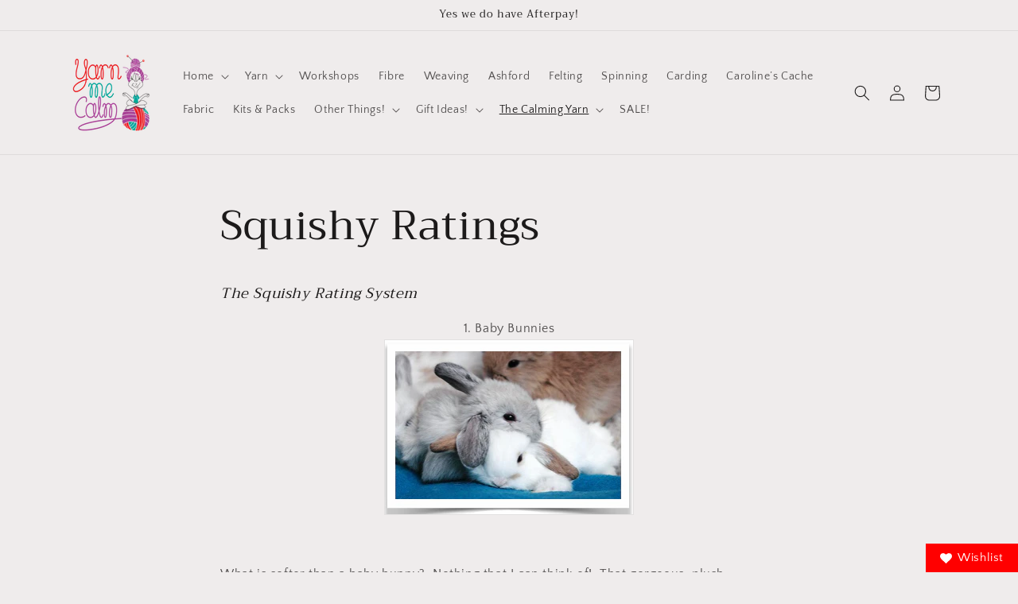

--- FILE ---
content_type: text/html; charset=utf-8
request_url: https://yarnmecalm.com.au/pages/squishy-ratings
body_size: 35974
content:
<!doctype html>
<html class="js" lang="en">
  <head>
    <meta charset="utf-8">
    <meta http-equiv="X-UA-Compatible" content="IE=edge">
    <meta name="viewport" content="width=device-width,initial-scale=1">
    <meta name="theme-color" content="">
    <link rel="canonical" href="https://yarnmecalm.com.au/pages/squishy-ratings"><link rel="icon" type="image/png" href="//yarnmecalm.com.au/cdn/shop/files/Screenshot_2023-05-02_at_12.45.37_pm.png?crop=center&height=32&v=1686790948&width=32"><link rel="preconnect" href="https://fonts.shopifycdn.com" crossorigin><title>
      Squishy Ratings
 &ndash; Yarn Me Calm</title>

    
      <meta name="description" content="As a very tactile, or touchy, person, I have often found it really difficult when buying yarn online as I can&#39;t touch and feel the yarn before I take it home............... I was wondering how I could do this for Yarn Me Calm.........and so the idea for the squishy rating system was born.">
    

    

<meta property="og:site_name" content="Yarn Me Calm">
<meta property="og:url" content="https://yarnmecalm.com.au/pages/squishy-ratings">
<meta property="og:title" content="Squishy Ratings">
<meta property="og:type" content="website">
<meta property="og:description" content="As a very tactile, or touchy, person, I have often found it really difficult when buying yarn online as I can&#39;t touch and feel the yarn before I take it home............... I was wondering how I could do this for Yarn Me Calm.........and so the idea for the squishy rating system was born."><meta property="og:image" content="http://yarnmecalm.com.au/cdn/shop/files/YMC_Final_stacked_copy_2bfefd2d-dd87-49fa-8d9f-4dadba2757a7.png?height=628&pad_color=ffffff&v=1686790874&width=1200">
  <meta property="og:image:secure_url" content="https://yarnmecalm.com.au/cdn/shop/files/YMC_Final_stacked_copy_2bfefd2d-dd87-49fa-8d9f-4dadba2757a7.png?height=628&pad_color=ffffff&v=1686790874&width=1200">
  <meta property="og:image:width" content="1200">
  <meta property="og:image:height" content="628"><meta name="twitter:site" content="@me_yarn"><meta name="twitter:card" content="summary_large_image">
<meta name="twitter:title" content="Squishy Ratings">
<meta name="twitter:description" content="As a very tactile, or touchy, person, I have often found it really difficult when buying yarn online as I can&#39;t touch and feel the yarn before I take it home............... I was wondering how I could do this for Yarn Me Calm.........and so the idea for the squishy rating system was born.">


    <script src="//yarnmecalm.com.au/cdn/shop/t/21/assets/constants.js?v=132983761750457495441745998593" defer="defer"></script>
    <script src="//yarnmecalm.com.au/cdn/shop/t/21/assets/pubsub.js?v=25310214064522200911745998594" defer="defer"></script>
    <script src="//yarnmecalm.com.au/cdn/shop/t/21/assets/global.js?v=184345515105158409801745998593" defer="defer"></script>
    <script src="//yarnmecalm.com.au/cdn/shop/t/21/assets/details-disclosure.js?v=13653116266235556501745998593" defer="defer"></script>
    <script src="//yarnmecalm.com.au/cdn/shop/t/21/assets/details-modal.js?v=25581673532751508451745998593" defer="defer"></script>
    <script src="//yarnmecalm.com.au/cdn/shop/t/21/assets/search-form.js?v=133129549252120666541745998594" defer="defer"></script><script src="//yarnmecalm.com.au/cdn/shop/t/21/assets/animations.js?v=88693664871331136111745998592" defer="defer"></script><script>window.performance && window.performance.mark && window.performance.mark('shopify.content_for_header.start');</script><meta name="google-site-verification" content="uMQDGSeTmiq_A7KE7BfQfv-sRzRdjNToNzPfs4FHhkI">
<meta id="shopify-digital-wallet" name="shopify-digital-wallet" content="/7692615798/digital_wallets/dialog">
<meta name="shopify-checkout-api-token" content="9ca87f6e51991e446b29028a0e55696c">
<meta id="in-context-paypal-metadata" data-shop-id="7692615798" data-venmo-supported="false" data-environment="production" data-locale="en_US" data-paypal-v4="true" data-currency="AUD">
<script async="async" src="/checkouts/internal/preloads.js?locale=en-AU"></script>
<link rel="preconnect" href="https://shop.app" crossorigin="anonymous">
<script async="async" src="https://shop.app/checkouts/internal/preloads.js?locale=en-AU&shop_id=7692615798" crossorigin="anonymous"></script>
<script id="apple-pay-shop-capabilities" type="application/json">{"shopId":7692615798,"countryCode":"AU","currencyCode":"AUD","merchantCapabilities":["supports3DS"],"merchantId":"gid:\/\/shopify\/Shop\/7692615798","merchantName":"Yarn Me Calm","requiredBillingContactFields":["postalAddress","email","phone"],"requiredShippingContactFields":["postalAddress","email","phone"],"shippingType":"shipping","supportedNetworks":["visa","masterCard"],"total":{"type":"pending","label":"Yarn Me Calm","amount":"1.00"},"shopifyPaymentsEnabled":true,"supportsSubscriptions":true}</script>
<script id="shopify-features" type="application/json">{"accessToken":"9ca87f6e51991e446b29028a0e55696c","betas":["rich-media-storefront-analytics"],"domain":"yarnmecalm.com.au","predictiveSearch":true,"shopId":7692615798,"locale":"en"}</script>
<script>var Shopify = Shopify || {};
Shopify.shop = "yarn-me-calm.myshopify.com";
Shopify.locale = "en";
Shopify.currency = {"active":"AUD","rate":"1.0"};
Shopify.country = "AU";
Shopify.theme = {"name":"Updated copy of Updated copy of Updated copy of...","id":149919563990,"schema_name":"Dawn","schema_version":"15.3.0","theme_store_id":887,"role":"main"};
Shopify.theme.handle = "null";
Shopify.theme.style = {"id":null,"handle":null};
Shopify.cdnHost = "yarnmecalm.com.au/cdn";
Shopify.routes = Shopify.routes || {};
Shopify.routes.root = "/";</script>
<script type="module">!function(o){(o.Shopify=o.Shopify||{}).modules=!0}(window);</script>
<script>!function(o){function n(){var o=[];function n(){o.push(Array.prototype.slice.apply(arguments))}return n.q=o,n}var t=o.Shopify=o.Shopify||{};t.loadFeatures=n(),t.autoloadFeatures=n()}(window);</script>
<script>
  window.ShopifyPay = window.ShopifyPay || {};
  window.ShopifyPay.apiHost = "shop.app\/pay";
  window.ShopifyPay.redirectState = null;
</script>
<script id="shop-js-analytics" type="application/json">{"pageType":"page"}</script>
<script defer="defer" async type="module" src="//yarnmecalm.com.au/cdn/shopifycloud/shop-js/modules/v2/client.init-shop-cart-sync_BT-GjEfc.en.esm.js"></script>
<script defer="defer" async type="module" src="//yarnmecalm.com.au/cdn/shopifycloud/shop-js/modules/v2/chunk.common_D58fp_Oc.esm.js"></script>
<script defer="defer" async type="module" src="//yarnmecalm.com.au/cdn/shopifycloud/shop-js/modules/v2/chunk.modal_xMitdFEc.esm.js"></script>
<script type="module">
  await import("//yarnmecalm.com.au/cdn/shopifycloud/shop-js/modules/v2/client.init-shop-cart-sync_BT-GjEfc.en.esm.js");
await import("//yarnmecalm.com.au/cdn/shopifycloud/shop-js/modules/v2/chunk.common_D58fp_Oc.esm.js");
await import("//yarnmecalm.com.au/cdn/shopifycloud/shop-js/modules/v2/chunk.modal_xMitdFEc.esm.js");

  window.Shopify.SignInWithShop?.initShopCartSync?.({"fedCMEnabled":true,"windoidEnabled":true});

</script>
<script>
  window.Shopify = window.Shopify || {};
  if (!window.Shopify.featureAssets) window.Shopify.featureAssets = {};
  window.Shopify.featureAssets['shop-js'] = {"shop-cart-sync":["modules/v2/client.shop-cart-sync_DZOKe7Ll.en.esm.js","modules/v2/chunk.common_D58fp_Oc.esm.js","modules/v2/chunk.modal_xMitdFEc.esm.js"],"init-fed-cm":["modules/v2/client.init-fed-cm_B6oLuCjv.en.esm.js","modules/v2/chunk.common_D58fp_Oc.esm.js","modules/v2/chunk.modal_xMitdFEc.esm.js"],"shop-cash-offers":["modules/v2/client.shop-cash-offers_D2sdYoxE.en.esm.js","modules/v2/chunk.common_D58fp_Oc.esm.js","modules/v2/chunk.modal_xMitdFEc.esm.js"],"shop-login-button":["modules/v2/client.shop-login-button_QeVjl5Y3.en.esm.js","modules/v2/chunk.common_D58fp_Oc.esm.js","modules/v2/chunk.modal_xMitdFEc.esm.js"],"pay-button":["modules/v2/client.pay-button_DXTOsIq6.en.esm.js","modules/v2/chunk.common_D58fp_Oc.esm.js","modules/v2/chunk.modal_xMitdFEc.esm.js"],"shop-button":["modules/v2/client.shop-button_DQZHx9pm.en.esm.js","modules/v2/chunk.common_D58fp_Oc.esm.js","modules/v2/chunk.modal_xMitdFEc.esm.js"],"avatar":["modules/v2/client.avatar_BTnouDA3.en.esm.js"],"init-windoid":["modules/v2/client.init-windoid_CR1B-cfM.en.esm.js","modules/v2/chunk.common_D58fp_Oc.esm.js","modules/v2/chunk.modal_xMitdFEc.esm.js"],"init-shop-for-new-customer-accounts":["modules/v2/client.init-shop-for-new-customer-accounts_C_vY_xzh.en.esm.js","modules/v2/client.shop-login-button_QeVjl5Y3.en.esm.js","modules/v2/chunk.common_D58fp_Oc.esm.js","modules/v2/chunk.modal_xMitdFEc.esm.js"],"init-shop-email-lookup-coordinator":["modules/v2/client.init-shop-email-lookup-coordinator_BI7n9ZSv.en.esm.js","modules/v2/chunk.common_D58fp_Oc.esm.js","modules/v2/chunk.modal_xMitdFEc.esm.js"],"init-shop-cart-sync":["modules/v2/client.init-shop-cart-sync_BT-GjEfc.en.esm.js","modules/v2/chunk.common_D58fp_Oc.esm.js","modules/v2/chunk.modal_xMitdFEc.esm.js"],"shop-toast-manager":["modules/v2/client.shop-toast-manager_DiYdP3xc.en.esm.js","modules/v2/chunk.common_D58fp_Oc.esm.js","modules/v2/chunk.modal_xMitdFEc.esm.js"],"init-customer-accounts":["modules/v2/client.init-customer-accounts_D9ZNqS-Q.en.esm.js","modules/v2/client.shop-login-button_QeVjl5Y3.en.esm.js","modules/v2/chunk.common_D58fp_Oc.esm.js","modules/v2/chunk.modal_xMitdFEc.esm.js"],"init-customer-accounts-sign-up":["modules/v2/client.init-customer-accounts-sign-up_iGw4briv.en.esm.js","modules/v2/client.shop-login-button_QeVjl5Y3.en.esm.js","modules/v2/chunk.common_D58fp_Oc.esm.js","modules/v2/chunk.modal_xMitdFEc.esm.js"],"shop-follow-button":["modules/v2/client.shop-follow-button_CqMgW2wH.en.esm.js","modules/v2/chunk.common_D58fp_Oc.esm.js","modules/v2/chunk.modal_xMitdFEc.esm.js"],"checkout-modal":["modules/v2/client.checkout-modal_xHeaAweL.en.esm.js","modules/v2/chunk.common_D58fp_Oc.esm.js","modules/v2/chunk.modal_xMitdFEc.esm.js"],"shop-login":["modules/v2/client.shop-login_D91U-Q7h.en.esm.js","modules/v2/chunk.common_D58fp_Oc.esm.js","modules/v2/chunk.modal_xMitdFEc.esm.js"],"lead-capture":["modules/v2/client.lead-capture_BJmE1dJe.en.esm.js","modules/v2/chunk.common_D58fp_Oc.esm.js","modules/v2/chunk.modal_xMitdFEc.esm.js"],"payment-terms":["modules/v2/client.payment-terms_Ci9AEqFq.en.esm.js","modules/v2/chunk.common_D58fp_Oc.esm.js","modules/v2/chunk.modal_xMitdFEc.esm.js"]};
</script>
<script>(function() {
  var isLoaded = false;
  function asyncLoad() {
    if (isLoaded) return;
    isLoaded = true;
    var urls = ["https:\/\/cdn-loyalty.yotpo.com\/loader\/0CAO30EhR_IwMXyiyLPMGg.js?shop=yarn-me-calm.myshopify.com","\/\/staticw2.yotpo.com\/aNbdn5YoYeH6XDUVUGn1yTAbXBucHjTI3J0OMxfk\/widget.js?shop=yarn-me-calm.myshopify.com","https:\/\/d3f0kqa8h3si01.cloudfront.net\/scripts\/yarn-me-calm.20221031084022.scripttag.js?shop=yarn-me-calm.myshopify.com","https:\/\/dfjp7gc2z6ooe.cloudfront.net\/assets\/sky_pilot_v3.js?shop=yarn-me-calm.myshopify.com","https:\/\/cdn.shopify.com\/s\/files\/1\/0076\/9261\/5798\/t\/8\/assets\/subscribe-it.js?v=1667235815\u0026shop=yarn-me-calm.myshopify.com","https:\/\/cdn.nfcube.com\/instafeed-c25a33a5c90c2a32aa29761086bea4ae.js?shop=yarn-me-calm.myshopify.com","https:\/\/inffuse.eventscalendar.co\/plugins\/shopify\/loader.js?app=calendar\u0026shop=yarn-me-calm.myshopify.com\u0026shop=yarn-me-calm.myshopify.com"];
    for (var i = 0; i < urls.length; i++) {
      var s = document.createElement('script');
      s.type = 'text/javascript';
      s.async = true;
      s.src = urls[i];
      var x = document.getElementsByTagName('script')[0];
      x.parentNode.insertBefore(s, x);
    }
  };
  if(window.attachEvent) {
    window.attachEvent('onload', asyncLoad);
  } else {
    window.addEventListener('load', asyncLoad, false);
  }
})();</script>
<script id="__st">var __st={"a":7692615798,"offset":39600,"reqid":"b6f1b6e6-09b5-41d0-878b-41f5347a9baa-1769113568","pageurl":"yarnmecalm.com.au\/pages\/squishy-ratings","s":"pages-24154996854","u":"139b5947bae0","p":"page","rtyp":"page","rid":24154996854};</script>
<script>window.ShopifyPaypalV4VisibilityTracking = true;</script>
<script id="captcha-bootstrap">!function(){'use strict';const t='contact',e='account',n='new_comment',o=[[t,t],['blogs',n],['comments',n],[t,'customer']],c=[[e,'customer_login'],[e,'guest_login'],[e,'recover_customer_password'],[e,'create_customer']],r=t=>t.map((([t,e])=>`form[action*='/${t}']:not([data-nocaptcha='true']) input[name='form_type'][value='${e}']`)).join(','),a=t=>()=>t?[...document.querySelectorAll(t)].map((t=>t.form)):[];function s(){const t=[...o],e=r(t);return a(e)}const i='password',u='form_key',d=['recaptcha-v3-token','g-recaptcha-response','h-captcha-response',i],f=()=>{try{return window.sessionStorage}catch{return}},m='__shopify_v',_=t=>t.elements[u];function p(t,e,n=!1){try{const o=window.sessionStorage,c=JSON.parse(o.getItem(e)),{data:r}=function(t){const{data:e,action:n}=t;return t[m]||n?{data:e,action:n}:{data:t,action:n}}(c);for(const[e,n]of Object.entries(r))t.elements[e]&&(t.elements[e].value=n);n&&o.removeItem(e)}catch(o){console.error('form repopulation failed',{error:o})}}const l='form_type',E='cptcha';function T(t){t.dataset[E]=!0}const w=window,h=w.document,L='Shopify',v='ce_forms',y='captcha';let A=!1;((t,e)=>{const n=(g='f06e6c50-85a8-45c8-87d0-21a2b65856fe',I='https://cdn.shopify.com/shopifycloud/storefront-forms-hcaptcha/ce_storefront_forms_captcha_hcaptcha.v1.5.2.iife.js',D={infoText:'Protected by hCaptcha',privacyText:'Privacy',termsText:'Terms'},(t,e,n)=>{const o=w[L][v],c=o.bindForm;if(c)return c(t,g,e,D).then(n);var r;o.q.push([[t,g,e,D],n]),r=I,A||(h.body.append(Object.assign(h.createElement('script'),{id:'captcha-provider',async:!0,src:r})),A=!0)});var g,I,D;w[L]=w[L]||{},w[L][v]=w[L][v]||{},w[L][v].q=[],w[L][y]=w[L][y]||{},w[L][y].protect=function(t,e){n(t,void 0,e),T(t)},Object.freeze(w[L][y]),function(t,e,n,w,h,L){const[v,y,A,g]=function(t,e,n){const i=e?o:[],u=t?c:[],d=[...i,...u],f=r(d),m=r(i),_=r(d.filter((([t,e])=>n.includes(e))));return[a(f),a(m),a(_),s()]}(w,h,L),I=t=>{const e=t.target;return e instanceof HTMLFormElement?e:e&&e.form},D=t=>v().includes(t);t.addEventListener('submit',(t=>{const e=I(t);if(!e)return;const n=D(e)&&!e.dataset.hcaptchaBound&&!e.dataset.recaptchaBound,o=_(e),c=g().includes(e)&&(!o||!o.value);(n||c)&&t.preventDefault(),c&&!n&&(function(t){try{if(!f())return;!function(t){const e=f();if(!e)return;const n=_(t);if(!n)return;const o=n.value;o&&e.removeItem(o)}(t);const e=Array.from(Array(32),(()=>Math.random().toString(36)[2])).join('');!function(t,e){_(t)||t.append(Object.assign(document.createElement('input'),{type:'hidden',name:u})),t.elements[u].value=e}(t,e),function(t,e){const n=f();if(!n)return;const o=[...t.querySelectorAll(`input[type='${i}']`)].map((({name:t})=>t)),c=[...d,...o],r={};for(const[a,s]of new FormData(t).entries())c.includes(a)||(r[a]=s);n.setItem(e,JSON.stringify({[m]:1,action:t.action,data:r}))}(t,e)}catch(e){console.error('failed to persist form',e)}}(e),e.submit())}));const S=(t,e)=>{t&&!t.dataset[E]&&(n(t,e.some((e=>e===t))),T(t))};for(const o of['focusin','change'])t.addEventListener(o,(t=>{const e=I(t);D(e)&&S(e,y())}));const B=e.get('form_key'),M=e.get(l),P=B&&M;t.addEventListener('DOMContentLoaded',(()=>{const t=y();if(P)for(const e of t)e.elements[l].value===M&&p(e,B);[...new Set([...A(),...v().filter((t=>'true'===t.dataset.shopifyCaptcha))])].forEach((e=>S(e,t)))}))}(h,new URLSearchParams(w.location.search),n,t,e,['guest_login'])})(!0,!0)}();</script>
<script integrity="sha256-4kQ18oKyAcykRKYeNunJcIwy7WH5gtpwJnB7kiuLZ1E=" data-source-attribution="shopify.loadfeatures" defer="defer" src="//yarnmecalm.com.au/cdn/shopifycloud/storefront/assets/storefront/load_feature-a0a9edcb.js" crossorigin="anonymous"></script>
<script crossorigin="anonymous" defer="defer" src="//yarnmecalm.com.au/cdn/shopifycloud/storefront/assets/shopify_pay/storefront-65b4c6d7.js?v=20250812"></script>
<script data-source-attribution="shopify.dynamic_checkout.dynamic.init">var Shopify=Shopify||{};Shopify.PaymentButton=Shopify.PaymentButton||{isStorefrontPortableWallets:!0,init:function(){window.Shopify.PaymentButton.init=function(){};var t=document.createElement("script");t.src="https://yarnmecalm.com.au/cdn/shopifycloud/portable-wallets/latest/portable-wallets.en.js",t.type="module",document.head.appendChild(t)}};
</script>
<script data-source-attribution="shopify.dynamic_checkout.buyer_consent">
  function portableWalletsHideBuyerConsent(e){var t=document.getElementById("shopify-buyer-consent"),n=document.getElementById("shopify-subscription-policy-button");t&&n&&(t.classList.add("hidden"),t.setAttribute("aria-hidden","true"),n.removeEventListener("click",e))}function portableWalletsShowBuyerConsent(e){var t=document.getElementById("shopify-buyer-consent"),n=document.getElementById("shopify-subscription-policy-button");t&&n&&(t.classList.remove("hidden"),t.removeAttribute("aria-hidden"),n.addEventListener("click",e))}window.Shopify?.PaymentButton&&(window.Shopify.PaymentButton.hideBuyerConsent=portableWalletsHideBuyerConsent,window.Shopify.PaymentButton.showBuyerConsent=portableWalletsShowBuyerConsent);
</script>
<script data-source-attribution="shopify.dynamic_checkout.cart.bootstrap">document.addEventListener("DOMContentLoaded",(function(){function t(){return document.querySelector("shopify-accelerated-checkout-cart, shopify-accelerated-checkout")}if(t())Shopify.PaymentButton.init();else{new MutationObserver((function(e,n){t()&&(Shopify.PaymentButton.init(),n.disconnect())})).observe(document.body,{childList:!0,subtree:!0})}}));
</script>
<script id='scb4127' type='text/javascript' async='' src='https://yarnmecalm.com.au/cdn/shopifycloud/privacy-banner/storefront-banner.js'></script><link id="shopify-accelerated-checkout-styles" rel="stylesheet" media="screen" href="https://yarnmecalm.com.au/cdn/shopifycloud/portable-wallets/latest/accelerated-checkout-backwards-compat.css" crossorigin="anonymous">
<style id="shopify-accelerated-checkout-cart">
        #shopify-buyer-consent {
  margin-top: 1em;
  display: inline-block;
  width: 100%;
}

#shopify-buyer-consent.hidden {
  display: none;
}

#shopify-subscription-policy-button {
  background: none;
  border: none;
  padding: 0;
  text-decoration: underline;
  font-size: inherit;
  cursor: pointer;
}

#shopify-subscription-policy-button::before {
  box-shadow: none;
}

      </style>
<script id="sections-script" data-sections="header" defer="defer" src="//yarnmecalm.com.au/cdn/shop/t/21/compiled_assets/scripts.js?v=2911"></script>
<script>window.performance && window.performance.mark && window.performance.mark('shopify.content_for_header.end');</script>


    <style data-shopify>
      @font-face {
  font-family: "Quattrocento Sans";
  font-weight: 400;
  font-style: normal;
  font-display: swap;
  src: url("//yarnmecalm.com.au/cdn/fonts/quattrocento_sans/quattrocentosans_n4.ce5e9bf514e68f53bdd875976847cf755c702eaa.woff2") format("woff2"),
       url("//yarnmecalm.com.au/cdn/fonts/quattrocento_sans/quattrocentosans_n4.44bbfb57d228eb8bb083d1f98e7d96e16137abce.woff") format("woff");
}

      @font-face {
  font-family: "Quattrocento Sans";
  font-weight: 700;
  font-style: normal;
  font-display: swap;
  src: url("//yarnmecalm.com.au/cdn/fonts/quattrocento_sans/quattrocentosans_n7.bdda9092621b2e3b4284b12e8f0c092969b176c1.woff2") format("woff2"),
       url("//yarnmecalm.com.au/cdn/fonts/quattrocento_sans/quattrocentosans_n7.3f8ab2a91343269966c4aa4831bcd588e7ce07b9.woff") format("woff");
}

      @font-face {
  font-family: "Quattrocento Sans";
  font-weight: 400;
  font-style: italic;
  font-display: swap;
  src: url("//yarnmecalm.com.au/cdn/fonts/quattrocento_sans/quattrocentosans_i4.4f70b1e78f59fa1468e3436ab863ff0bf71e71bb.woff2") format("woff2"),
       url("//yarnmecalm.com.au/cdn/fonts/quattrocento_sans/quattrocentosans_i4.b695efef5d957af404945574b7239740f79b899f.woff") format("woff");
}

      @font-face {
  font-family: "Quattrocento Sans";
  font-weight: 700;
  font-style: italic;
  font-display: swap;
  src: url("//yarnmecalm.com.au/cdn/fonts/quattrocento_sans/quattrocentosans_i7.49d754c8032546c24062cf385f8660abbb11ef1e.woff2") format("woff2"),
       url("//yarnmecalm.com.au/cdn/fonts/quattrocento_sans/quattrocentosans_i7.567b0b818999022d5a9ccb99542d8ff8cdb497df.woff") format("woff");
}

      @font-face {
  font-family: Trirong;
  font-weight: 400;
  font-style: normal;
  font-display: swap;
  src: url("//yarnmecalm.com.au/cdn/fonts/trirong/trirong_n4.46b40419aaa69bf77077c3108d75dad5a0318d4b.woff2") format("woff2"),
       url("//yarnmecalm.com.au/cdn/fonts/trirong/trirong_n4.97753898e63cd7e164ad614681eba2c7fe577190.woff") format("woff");
}


      
        :root,
        .color-background-1 {
          --color-background: 239,236,236;
        
          --gradient-background: #efecec;
        

        

        --color-foreground: 28,26,26;
        --color-background-contrast: 181,167,167;
        --color-shadow: 28,26,26;
        --color-button: 42,51,47;
        --color-button-text: 239,236,236;
        --color-secondary-button: 239,236,236;
        --color-secondary-button-text: 123,131,130;
        --color-link: 123,131,130;
        --color-badge-foreground: 28,26,26;
        --color-badge-background: 239,236,236;
        --color-badge-border: 28,26,26;
        --payment-terms-background-color: rgb(239 236 236);
      }
      
        
        .color-background-2 {
          --color-background: 193,188,174;
        
          --gradient-background: #c1bcae;
        

        

        --color-foreground: 28,26,26;
        --color-background-contrast: 136,127,104;
        --color-shadow: 28,26,26;
        --color-button: 28,26,26;
        --color-button-text: 193,188,174;
        --color-secondary-button: 193,188,174;
        --color-secondary-button-text: 28,26,26;
        --color-link: 28,26,26;
        --color-badge-foreground: 28,26,26;
        --color-badge-background: 193,188,174;
        --color-badge-border: 28,26,26;
        --payment-terms-background-color: rgb(193 188 174);
      }
      
        
        .color-inverse {
          --color-background: 28,26,26;
        
          --gradient-background: #1c1a1a;
        

        

        --color-foreground: 239,236,236;
        --color-background-contrast: 41,38,38;
        --color-shadow: 28,26,26;
        --color-button: 239,236,236;
        --color-button-text: 28,26,26;
        --color-secondary-button: 28,26,26;
        --color-secondary-button-text: 239,236,236;
        --color-link: 239,236,236;
        --color-badge-foreground: 239,236,236;
        --color-badge-background: 28,26,26;
        --color-badge-border: 239,236,236;
        --payment-terms-background-color: rgb(28 26 26);
      }
      
        
        .color-accent-1 {
          --color-background: 42,51,47;
        
          --gradient-background: #2a332f;
        

        

        --color-foreground: 239,236,236;
        --color-background-contrast: 54,65,60;
        --color-shadow: 28,26,26;
        --color-button: 239,236,236;
        --color-button-text: 42,51,47;
        --color-secondary-button: 42,51,47;
        --color-secondary-button-text: 239,236,236;
        --color-link: 239,236,236;
        --color-badge-foreground: 239,236,236;
        --color-badge-background: 42,51,47;
        --color-badge-border: 239,236,236;
        --payment-terms-background-color: rgb(42 51 47);
      }
      
        
        .color-accent-2 {
          --color-background: 71,97,84;
        
          --gradient-background: #476154;
        

        

        --color-foreground: 239,236,236;
        --color-background-contrast: 17,23,20;
        --color-shadow: 28,26,26;
        --color-button: 239,236,236;
        --color-button-text: 71,97,84;
        --color-secondary-button: 71,97,84;
        --color-secondary-button-text: 239,236,236;
        --color-link: 239,236,236;
        --color-badge-foreground: 239,236,236;
        --color-badge-background: 71,97,84;
        --color-badge-border: 239,236,236;
        --payment-terms-background-color: rgb(71 97 84);
      }
      

      body, .color-background-1, .color-background-2, .color-inverse, .color-accent-1, .color-accent-2 {
        color: rgba(var(--color-foreground), 0.75);
        background-color: rgb(var(--color-background));
      }

      :root {
        --font-body-family: "Quattrocento Sans", sans-serif;
        --font-body-style: normal;
        --font-body-weight: 400;
        --font-body-weight-bold: 700;

        --font-heading-family: Trirong, serif;
        --font-heading-style: normal;
        --font-heading-weight: 400;

        --font-body-scale: 1.0;
        --font-heading-scale: 1.0;

        --media-padding: px;
        --media-border-opacity: 0.05;
        --media-border-width: 1px;
        --media-radius: 0px;
        --media-shadow-opacity: 0.0;
        --media-shadow-horizontal-offset: 0px;
        --media-shadow-vertical-offset: 0px;
        --media-shadow-blur-radius: 0px;
        --media-shadow-visible: 0;

        --page-width: 120rem;
        --page-width-margin: 0rem;

        --product-card-image-padding: 0.0rem;
        --product-card-corner-radius: 0.0rem;
        --product-card-text-alignment: left;
        --product-card-border-width: 0.0rem;
        --product-card-border-opacity: 0.0;
        --product-card-shadow-opacity: 0.1;
        --product-card-shadow-visible: 1;
        --product-card-shadow-horizontal-offset: 0.0rem;
        --product-card-shadow-vertical-offset: 0.0rem;
        --product-card-shadow-blur-radius: 0.0rem;

        --collection-card-image-padding: 0.0rem;
        --collection-card-corner-radius: 0.0rem;
        --collection-card-text-alignment: left;
        --collection-card-border-width: 0.0rem;
        --collection-card-border-opacity: 0.0;
        --collection-card-shadow-opacity: 0.1;
        --collection-card-shadow-visible: 1;
        --collection-card-shadow-horizontal-offset: 0.0rem;
        --collection-card-shadow-vertical-offset: 0.0rem;
        --collection-card-shadow-blur-radius: 0.0rem;

        --blog-card-image-padding: 0.0rem;
        --blog-card-corner-radius: 0.0rem;
        --blog-card-text-alignment: left;
        --blog-card-border-width: 0.0rem;
        --blog-card-border-opacity: 0.0;
        --blog-card-shadow-opacity: 0.1;
        --blog-card-shadow-visible: 1;
        --blog-card-shadow-horizontal-offset: 0.0rem;
        --blog-card-shadow-vertical-offset: 0.0rem;
        --blog-card-shadow-blur-radius: 0.0rem;

        --badge-corner-radius: 4.0rem;

        --popup-border-width: 1px;
        --popup-border-opacity: 0.1;
        --popup-corner-radius: 0px;
        --popup-shadow-opacity: 0.0;
        --popup-shadow-horizontal-offset: 0px;
        --popup-shadow-vertical-offset: 0px;
        --popup-shadow-blur-radius: 0px;

        --drawer-border-width: 1px;
        --drawer-border-opacity: 0.1;
        --drawer-shadow-opacity: 0.0;
        --drawer-shadow-horizontal-offset: 0px;
        --drawer-shadow-vertical-offset: 0px;
        --drawer-shadow-blur-radius: 0px;

        --spacing-sections-desktop: 0px;
        --spacing-sections-mobile: 0px;

        --grid-desktop-vertical-spacing: 8px;
        --grid-desktop-horizontal-spacing: 8px;
        --grid-mobile-vertical-spacing: 4px;
        --grid-mobile-horizontal-spacing: 4px;

        --text-boxes-border-opacity: 0.0;
        --text-boxes-border-width: 0px;
        --text-boxes-radius: 0px;
        --text-boxes-shadow-opacity: 0.0;
        --text-boxes-shadow-visible: 0;
        --text-boxes-shadow-horizontal-offset: 0px;
        --text-boxes-shadow-vertical-offset: 0px;
        --text-boxes-shadow-blur-radius: 0px;

        --buttons-radius: 0px;
        --buttons-radius-outset: 0px;
        --buttons-border-width: 1px;
        --buttons-border-opacity: 1.0;
        --buttons-shadow-opacity: 0.0;
        --buttons-shadow-visible: 0;
        --buttons-shadow-horizontal-offset: 0px;
        --buttons-shadow-vertical-offset: 0px;
        --buttons-shadow-blur-radius: 0px;
        --buttons-border-offset: 0px;

        --inputs-radius: 0px;
        --inputs-border-width: 1px;
        --inputs-border-opacity: 0.55;
        --inputs-shadow-opacity: 0.0;
        --inputs-shadow-horizontal-offset: 0px;
        --inputs-margin-offset: 0px;
        --inputs-shadow-vertical-offset: 0px;
        --inputs-shadow-blur-radius: 0px;
        --inputs-radius-outset: 0px;

        --variant-pills-radius: 40px;
        --variant-pills-border-width: 1px;
        --variant-pills-border-opacity: 0.55;
        --variant-pills-shadow-opacity: 0.0;
        --variant-pills-shadow-horizontal-offset: 0px;
        --variant-pills-shadow-vertical-offset: 0px;
        --variant-pills-shadow-blur-radius: 0px;
      }

      *,
      *::before,
      *::after {
        box-sizing: inherit;
      }

      html {
        box-sizing: border-box;
        font-size: calc(var(--font-body-scale) * 62.5%);
        height: 100%;
      }

      body {
        display: grid;
        grid-template-rows: auto auto 1fr auto;
        grid-template-columns: 100%;
        min-height: 100%;
        margin: 0;
        font-size: 1.5rem;
        letter-spacing: 0.06rem;
        line-height: calc(1 + 0.8 / var(--font-body-scale));
        font-family: var(--font-body-family);
        font-style: var(--font-body-style);
        font-weight: var(--font-body-weight);
      }

      @media screen and (min-width: 750px) {
        body {
          font-size: 1.6rem;
        }
      }
    </style>

    <link href="//yarnmecalm.com.au/cdn/shop/t/21/assets/base.css?v=159841507637079171801745998592" rel="stylesheet" type="text/css" media="all" />
    <link rel="stylesheet" href="//yarnmecalm.com.au/cdn/shop/t/21/assets/component-cart-items.css?v=123238115697927560811745998592" media="print" onload="this.media='all'">
      <link rel="preload" as="font" href="//yarnmecalm.com.au/cdn/fonts/quattrocento_sans/quattrocentosans_n4.ce5e9bf514e68f53bdd875976847cf755c702eaa.woff2" type="font/woff2" crossorigin>
      

      <link rel="preload" as="font" href="//yarnmecalm.com.au/cdn/fonts/trirong/trirong_n4.46b40419aaa69bf77077c3108d75dad5a0318d4b.woff2" type="font/woff2" crossorigin>
      
<link href="//yarnmecalm.com.au/cdn/shop/t/21/assets/component-localization-form.css?v=170315343355214948141745998593" rel="stylesheet" type="text/css" media="all" />
      <script src="//yarnmecalm.com.au/cdn/shop/t/21/assets/localization-form.js?v=144176611646395275351745998594" defer="defer"></script><link
        rel="stylesheet"
        href="//yarnmecalm.com.au/cdn/shop/t/21/assets/component-predictive-search.css?v=118923337488134913561745998593"
        media="print"
        onload="this.media='all'"
      ><script>
      if (Shopify.designMode) {
        document.documentElement.classList.add('shopify-design-mode');
      }
    </script>
  <script src="https://cdn.shopify.com/extensions/019ba86d-54a2-7f5e-af79-6ad5da92b8dd/ultimate-wishlist-app-12/assets/app-uwl.js" type="text/javascript" defer="defer"></script>
<link href="https://cdn.shopify.com/extensions/019ba86d-54a2-7f5e-af79-6ad5da92b8dd/ultimate-wishlist-app-12/assets/app-uwl.css" rel="stylesheet" type="text/css" media="all">
<link href="https://monorail-edge.shopifysvc.com" rel="dns-prefetch">
<script>(function(){if ("sendBeacon" in navigator && "performance" in window) {try {var session_token_from_headers = performance.getEntriesByType('navigation')[0].serverTiming.find(x => x.name == '_s').description;} catch {var session_token_from_headers = undefined;}var session_cookie_matches = document.cookie.match(/_shopify_s=([^;]*)/);var session_token_from_cookie = session_cookie_matches && session_cookie_matches.length === 2 ? session_cookie_matches[1] : "";var session_token = session_token_from_headers || session_token_from_cookie || "";function handle_abandonment_event(e) {var entries = performance.getEntries().filter(function(entry) {return /monorail-edge.shopifysvc.com/.test(entry.name);});if (!window.abandonment_tracked && entries.length === 0) {window.abandonment_tracked = true;var currentMs = Date.now();var navigation_start = performance.timing.navigationStart;var payload = {shop_id: 7692615798,url: window.location.href,navigation_start,duration: currentMs - navigation_start,session_token,page_type: "page"};window.navigator.sendBeacon("https://monorail-edge.shopifysvc.com/v1/produce", JSON.stringify({schema_id: "online_store_buyer_site_abandonment/1.1",payload: payload,metadata: {event_created_at_ms: currentMs,event_sent_at_ms: currentMs}}));}}window.addEventListener('pagehide', handle_abandonment_event);}}());</script>
<script id="web-pixels-manager-setup">(function e(e,d,r,n,o){if(void 0===o&&(o={}),!Boolean(null===(a=null===(i=window.Shopify)||void 0===i?void 0:i.analytics)||void 0===a?void 0:a.replayQueue)){var i,a;window.Shopify=window.Shopify||{};var t=window.Shopify;t.analytics=t.analytics||{};var s=t.analytics;s.replayQueue=[],s.publish=function(e,d,r){return s.replayQueue.push([e,d,r]),!0};try{self.performance.mark("wpm:start")}catch(e){}var l=function(){var e={modern:/Edge?\/(1{2}[4-9]|1[2-9]\d|[2-9]\d{2}|\d{4,})\.\d+(\.\d+|)|Firefox\/(1{2}[4-9]|1[2-9]\d|[2-9]\d{2}|\d{4,})\.\d+(\.\d+|)|Chrom(ium|e)\/(9{2}|\d{3,})\.\d+(\.\d+|)|(Maci|X1{2}).+ Version\/(15\.\d+|(1[6-9]|[2-9]\d|\d{3,})\.\d+)([,.]\d+|)( \(\w+\)|)( Mobile\/\w+|) Safari\/|Chrome.+OPR\/(9{2}|\d{3,})\.\d+\.\d+|(CPU[ +]OS|iPhone[ +]OS|CPU[ +]iPhone|CPU IPhone OS|CPU iPad OS)[ +]+(15[._]\d+|(1[6-9]|[2-9]\d|\d{3,})[._]\d+)([._]\d+|)|Android:?[ /-](13[3-9]|1[4-9]\d|[2-9]\d{2}|\d{4,})(\.\d+|)(\.\d+|)|Android.+Firefox\/(13[5-9]|1[4-9]\d|[2-9]\d{2}|\d{4,})\.\d+(\.\d+|)|Android.+Chrom(ium|e)\/(13[3-9]|1[4-9]\d|[2-9]\d{2}|\d{4,})\.\d+(\.\d+|)|SamsungBrowser\/([2-9]\d|\d{3,})\.\d+/,legacy:/Edge?\/(1[6-9]|[2-9]\d|\d{3,})\.\d+(\.\d+|)|Firefox\/(5[4-9]|[6-9]\d|\d{3,})\.\d+(\.\d+|)|Chrom(ium|e)\/(5[1-9]|[6-9]\d|\d{3,})\.\d+(\.\d+|)([\d.]+$|.*Safari\/(?![\d.]+ Edge\/[\d.]+$))|(Maci|X1{2}).+ Version\/(10\.\d+|(1[1-9]|[2-9]\d|\d{3,})\.\d+)([,.]\d+|)( \(\w+\)|)( Mobile\/\w+|) Safari\/|Chrome.+OPR\/(3[89]|[4-9]\d|\d{3,})\.\d+\.\d+|(CPU[ +]OS|iPhone[ +]OS|CPU[ +]iPhone|CPU IPhone OS|CPU iPad OS)[ +]+(10[._]\d+|(1[1-9]|[2-9]\d|\d{3,})[._]\d+)([._]\d+|)|Android:?[ /-](13[3-9]|1[4-9]\d|[2-9]\d{2}|\d{4,})(\.\d+|)(\.\d+|)|Mobile Safari.+OPR\/([89]\d|\d{3,})\.\d+\.\d+|Android.+Firefox\/(13[5-9]|1[4-9]\d|[2-9]\d{2}|\d{4,})\.\d+(\.\d+|)|Android.+Chrom(ium|e)\/(13[3-9]|1[4-9]\d|[2-9]\d{2}|\d{4,})\.\d+(\.\d+|)|Android.+(UC? ?Browser|UCWEB|U3)[ /]?(15\.([5-9]|\d{2,})|(1[6-9]|[2-9]\d|\d{3,})\.\d+)\.\d+|SamsungBrowser\/(5\.\d+|([6-9]|\d{2,})\.\d+)|Android.+MQ{2}Browser\/(14(\.(9|\d{2,})|)|(1[5-9]|[2-9]\d|\d{3,})(\.\d+|))(\.\d+|)|K[Aa][Ii]OS\/(3\.\d+|([4-9]|\d{2,})\.\d+)(\.\d+|)/},d=e.modern,r=e.legacy,n=navigator.userAgent;return n.match(d)?"modern":n.match(r)?"legacy":"unknown"}(),u="modern"===l?"modern":"legacy",c=(null!=n?n:{modern:"",legacy:""})[u],f=function(e){return[e.baseUrl,"/wpm","/b",e.hashVersion,"modern"===e.buildTarget?"m":"l",".js"].join("")}({baseUrl:d,hashVersion:r,buildTarget:u}),m=function(e){var d=e.version,r=e.bundleTarget,n=e.surface,o=e.pageUrl,i=e.monorailEndpoint;return{emit:function(e){var a=e.status,t=e.errorMsg,s=(new Date).getTime(),l=JSON.stringify({metadata:{event_sent_at_ms:s},events:[{schema_id:"web_pixels_manager_load/3.1",payload:{version:d,bundle_target:r,page_url:o,status:a,surface:n,error_msg:t},metadata:{event_created_at_ms:s}}]});if(!i)return console&&console.warn&&console.warn("[Web Pixels Manager] No Monorail endpoint provided, skipping logging."),!1;try{return self.navigator.sendBeacon.bind(self.navigator)(i,l)}catch(e){}var u=new XMLHttpRequest;try{return u.open("POST",i,!0),u.setRequestHeader("Content-Type","text/plain"),u.send(l),!0}catch(e){return console&&console.warn&&console.warn("[Web Pixels Manager] Got an unhandled error while logging to Monorail."),!1}}}}({version:r,bundleTarget:l,surface:e.surface,pageUrl:self.location.href,monorailEndpoint:e.monorailEndpoint});try{o.browserTarget=l,function(e){var d=e.src,r=e.async,n=void 0===r||r,o=e.onload,i=e.onerror,a=e.sri,t=e.scriptDataAttributes,s=void 0===t?{}:t,l=document.createElement("script"),u=document.querySelector("head"),c=document.querySelector("body");if(l.async=n,l.src=d,a&&(l.integrity=a,l.crossOrigin="anonymous"),s)for(var f in s)if(Object.prototype.hasOwnProperty.call(s,f))try{l.dataset[f]=s[f]}catch(e){}if(o&&l.addEventListener("load",o),i&&l.addEventListener("error",i),u)u.appendChild(l);else{if(!c)throw new Error("Did not find a head or body element to append the script");c.appendChild(l)}}({src:f,async:!0,onload:function(){if(!function(){var e,d;return Boolean(null===(d=null===(e=window.Shopify)||void 0===e?void 0:e.analytics)||void 0===d?void 0:d.initialized)}()){var d=window.webPixelsManager.init(e)||void 0;if(d){var r=window.Shopify.analytics;r.replayQueue.forEach((function(e){var r=e[0],n=e[1],o=e[2];d.publishCustomEvent(r,n,o)})),r.replayQueue=[],r.publish=d.publishCustomEvent,r.visitor=d.visitor,r.initialized=!0}}},onerror:function(){return m.emit({status:"failed",errorMsg:"".concat(f," has failed to load")})},sri:function(e){var d=/^sha384-[A-Za-z0-9+/=]+$/;return"string"==typeof e&&d.test(e)}(c)?c:"",scriptDataAttributes:o}),m.emit({status:"loading"})}catch(e){m.emit({status:"failed",errorMsg:(null==e?void 0:e.message)||"Unknown error"})}}})({shopId: 7692615798,storefrontBaseUrl: "https://yarnmecalm.com.au",extensionsBaseUrl: "https://extensions.shopifycdn.com/cdn/shopifycloud/web-pixels-manager",monorailEndpoint: "https://monorail-edge.shopifysvc.com/unstable/produce_batch",surface: "storefront-renderer",enabledBetaFlags: ["2dca8a86"],webPixelsConfigList: [{"id":"1589608662","configuration":"{\"yotpoStoreId\":\"aNbdn5YoYeH6XDUVUGn1yTAbXBucHjTI3J0OMxfk\"}","eventPayloadVersion":"v1","runtimeContext":"STRICT","scriptVersion":"8bb37a256888599d9a3d57f0551d3859","type":"APP","apiClientId":70132,"privacyPurposes":["ANALYTICS","MARKETING","SALE_OF_DATA"],"dataSharingAdjustments":{"protectedCustomerApprovalScopes":["read_customer_address","read_customer_email","read_customer_name","read_customer_personal_data","read_customer_phone"]}},{"id":"523469014","configuration":"{\"config\":\"{\\\"pixel_id\\\":\\\"GT-W6VMNWM\\\",\\\"target_country\\\":\\\"AU\\\",\\\"gtag_events\\\":[{\\\"type\\\":\\\"purchase\\\",\\\"action_label\\\":\\\"MC-7Z8J5CGJEK\\\"},{\\\"type\\\":\\\"page_view\\\",\\\"action_label\\\":\\\"MC-7Z8J5CGJEK\\\"},{\\\"type\\\":\\\"view_item\\\",\\\"action_label\\\":\\\"MC-7Z8J5CGJEK\\\"}],\\\"enable_monitoring_mode\\\":false}\"}","eventPayloadVersion":"v1","runtimeContext":"OPEN","scriptVersion":"b2a88bafab3e21179ed38636efcd8a93","type":"APP","apiClientId":1780363,"privacyPurposes":[],"dataSharingAdjustments":{"protectedCustomerApprovalScopes":["read_customer_address","read_customer_email","read_customer_name","read_customer_personal_data","read_customer_phone"]}},{"id":"193560790","configuration":"{\"pixel_id\":\"258194449236619\",\"pixel_type\":\"facebook_pixel\",\"metaapp_system_user_token\":\"-\"}","eventPayloadVersion":"v1","runtimeContext":"OPEN","scriptVersion":"ca16bc87fe92b6042fbaa3acc2fbdaa6","type":"APP","apiClientId":2329312,"privacyPurposes":["ANALYTICS","MARKETING","SALE_OF_DATA"],"dataSharingAdjustments":{"protectedCustomerApprovalScopes":["read_customer_address","read_customer_email","read_customer_name","read_customer_personal_data","read_customer_phone"]}},{"id":"72646870","configuration":"{\"tagID\":\"2613666940866\"}","eventPayloadVersion":"v1","runtimeContext":"STRICT","scriptVersion":"18031546ee651571ed29edbe71a3550b","type":"APP","apiClientId":3009811,"privacyPurposes":["ANALYTICS","MARKETING","SALE_OF_DATA"],"dataSharingAdjustments":{"protectedCustomerApprovalScopes":["read_customer_address","read_customer_email","read_customer_name","read_customer_personal_data","read_customer_phone"]}},{"id":"55607510","eventPayloadVersion":"v1","runtimeContext":"LAX","scriptVersion":"1","type":"CUSTOM","privacyPurposes":["MARKETING"],"name":"Meta pixel (migrated)"},{"id":"74973398","eventPayloadVersion":"v1","runtimeContext":"LAX","scriptVersion":"1","type":"CUSTOM","privacyPurposes":["ANALYTICS"],"name":"Google Analytics tag (migrated)"},{"id":"shopify-app-pixel","configuration":"{}","eventPayloadVersion":"v1","runtimeContext":"STRICT","scriptVersion":"0450","apiClientId":"shopify-pixel","type":"APP","privacyPurposes":["ANALYTICS","MARKETING"]},{"id":"shopify-custom-pixel","eventPayloadVersion":"v1","runtimeContext":"LAX","scriptVersion":"0450","apiClientId":"shopify-pixel","type":"CUSTOM","privacyPurposes":["ANALYTICS","MARKETING"]}],isMerchantRequest: false,initData: {"shop":{"name":"Yarn Me Calm","paymentSettings":{"currencyCode":"AUD"},"myshopifyDomain":"yarn-me-calm.myshopify.com","countryCode":"AU","storefrontUrl":"https:\/\/yarnmecalm.com.au"},"customer":null,"cart":null,"checkout":null,"productVariants":[],"purchasingCompany":null},},"https://yarnmecalm.com.au/cdn","fcfee988w5aeb613cpc8e4bc33m6693e112",{"modern":"","legacy":""},{"shopId":"7692615798","storefrontBaseUrl":"https:\/\/yarnmecalm.com.au","extensionBaseUrl":"https:\/\/extensions.shopifycdn.com\/cdn\/shopifycloud\/web-pixels-manager","surface":"storefront-renderer","enabledBetaFlags":"[\"2dca8a86\"]","isMerchantRequest":"false","hashVersion":"fcfee988w5aeb613cpc8e4bc33m6693e112","publish":"custom","events":"[[\"page_viewed\",{}]]"});</script><script>
  window.ShopifyAnalytics = window.ShopifyAnalytics || {};
  window.ShopifyAnalytics.meta = window.ShopifyAnalytics.meta || {};
  window.ShopifyAnalytics.meta.currency = 'AUD';
  var meta = {"page":{"pageType":"page","resourceType":"page","resourceId":24154996854,"requestId":"b6f1b6e6-09b5-41d0-878b-41f5347a9baa-1769113568"}};
  for (var attr in meta) {
    window.ShopifyAnalytics.meta[attr] = meta[attr];
  }
</script>
<script class="analytics">
  (function () {
    var customDocumentWrite = function(content) {
      var jquery = null;

      if (window.jQuery) {
        jquery = window.jQuery;
      } else if (window.Checkout && window.Checkout.$) {
        jquery = window.Checkout.$;
      }

      if (jquery) {
        jquery('body').append(content);
      }
    };

    var hasLoggedConversion = function(token) {
      if (token) {
        return document.cookie.indexOf('loggedConversion=' + token) !== -1;
      }
      return false;
    }

    var setCookieIfConversion = function(token) {
      if (token) {
        var twoMonthsFromNow = new Date(Date.now());
        twoMonthsFromNow.setMonth(twoMonthsFromNow.getMonth() + 2);

        document.cookie = 'loggedConversion=' + token + '; expires=' + twoMonthsFromNow;
      }
    }

    var trekkie = window.ShopifyAnalytics.lib = window.trekkie = window.trekkie || [];
    if (trekkie.integrations) {
      return;
    }
    trekkie.methods = [
      'identify',
      'page',
      'ready',
      'track',
      'trackForm',
      'trackLink'
    ];
    trekkie.factory = function(method) {
      return function() {
        var args = Array.prototype.slice.call(arguments);
        args.unshift(method);
        trekkie.push(args);
        return trekkie;
      };
    };
    for (var i = 0; i < trekkie.methods.length; i++) {
      var key = trekkie.methods[i];
      trekkie[key] = trekkie.factory(key);
    }
    trekkie.load = function(config) {
      trekkie.config = config || {};
      trekkie.config.initialDocumentCookie = document.cookie;
      var first = document.getElementsByTagName('script')[0];
      var script = document.createElement('script');
      script.type = 'text/javascript';
      script.onerror = function(e) {
        var scriptFallback = document.createElement('script');
        scriptFallback.type = 'text/javascript';
        scriptFallback.onerror = function(error) {
                var Monorail = {
      produce: function produce(monorailDomain, schemaId, payload) {
        var currentMs = new Date().getTime();
        var event = {
          schema_id: schemaId,
          payload: payload,
          metadata: {
            event_created_at_ms: currentMs,
            event_sent_at_ms: currentMs
          }
        };
        return Monorail.sendRequest("https://" + monorailDomain + "/v1/produce", JSON.stringify(event));
      },
      sendRequest: function sendRequest(endpointUrl, payload) {
        // Try the sendBeacon API
        if (window && window.navigator && typeof window.navigator.sendBeacon === 'function' && typeof window.Blob === 'function' && !Monorail.isIos12()) {
          var blobData = new window.Blob([payload], {
            type: 'text/plain'
          });

          if (window.navigator.sendBeacon(endpointUrl, blobData)) {
            return true;
          } // sendBeacon was not successful

        } // XHR beacon

        var xhr = new XMLHttpRequest();

        try {
          xhr.open('POST', endpointUrl);
          xhr.setRequestHeader('Content-Type', 'text/plain');
          xhr.send(payload);
        } catch (e) {
          console.log(e);
        }

        return false;
      },
      isIos12: function isIos12() {
        return window.navigator.userAgent.lastIndexOf('iPhone; CPU iPhone OS 12_') !== -1 || window.navigator.userAgent.lastIndexOf('iPad; CPU OS 12_') !== -1;
      }
    };
    Monorail.produce('monorail-edge.shopifysvc.com',
      'trekkie_storefront_load_errors/1.1',
      {shop_id: 7692615798,
      theme_id: 149919563990,
      app_name: "storefront",
      context_url: window.location.href,
      source_url: "//yarnmecalm.com.au/cdn/s/trekkie.storefront.46a754ac07d08c656eb845cfbf513dd9a18d4ced.min.js"});

        };
        scriptFallback.async = true;
        scriptFallback.src = '//yarnmecalm.com.au/cdn/s/trekkie.storefront.46a754ac07d08c656eb845cfbf513dd9a18d4ced.min.js';
        first.parentNode.insertBefore(scriptFallback, first);
      };
      script.async = true;
      script.src = '//yarnmecalm.com.au/cdn/s/trekkie.storefront.46a754ac07d08c656eb845cfbf513dd9a18d4ced.min.js';
      first.parentNode.insertBefore(script, first);
    };
    trekkie.load(
      {"Trekkie":{"appName":"storefront","development":false,"defaultAttributes":{"shopId":7692615798,"isMerchantRequest":null,"themeId":149919563990,"themeCityHash":"10349153921626267587","contentLanguage":"en","currency":"AUD","eventMetadataId":"6c95bac0-fa36-4a5a-91b1-26877bf1bfd5"},"isServerSideCookieWritingEnabled":true,"monorailRegion":"shop_domain","enabledBetaFlags":["65f19447"]},"Session Attribution":{},"S2S":{"facebookCapiEnabled":false,"source":"trekkie-storefront-renderer","apiClientId":580111}}
    );

    var loaded = false;
    trekkie.ready(function() {
      if (loaded) return;
      loaded = true;

      window.ShopifyAnalytics.lib = window.trekkie;

      var originalDocumentWrite = document.write;
      document.write = customDocumentWrite;
      try { window.ShopifyAnalytics.merchantGoogleAnalytics.call(this); } catch(error) {};
      document.write = originalDocumentWrite;

      window.ShopifyAnalytics.lib.page(null,{"pageType":"page","resourceType":"page","resourceId":24154996854,"requestId":"b6f1b6e6-09b5-41d0-878b-41f5347a9baa-1769113568","shopifyEmitted":true});

      var match = window.location.pathname.match(/checkouts\/(.+)\/(thank_you|post_purchase)/)
      var token = match? match[1]: undefined;
      if (!hasLoggedConversion(token)) {
        setCookieIfConversion(token);
        
      }
    });


        var eventsListenerScript = document.createElement('script');
        eventsListenerScript.async = true;
        eventsListenerScript.src = "//yarnmecalm.com.au/cdn/shopifycloud/storefront/assets/shop_events_listener-3da45d37.js";
        document.getElementsByTagName('head')[0].appendChild(eventsListenerScript);

})();</script>
  <script>
  if (!window.ga || (window.ga && typeof window.ga !== 'function')) {
    window.ga = function ga() {
      (window.ga.q = window.ga.q || []).push(arguments);
      if (window.Shopify && window.Shopify.analytics && typeof window.Shopify.analytics.publish === 'function') {
        window.Shopify.analytics.publish("ga_stub_called", {}, {sendTo: "google_osp_migration"});
      }
      console.error("Shopify's Google Analytics stub called with:", Array.from(arguments), "\nSee https://help.shopify.com/manual/promoting-marketing/pixels/pixel-migration#google for more information.");
    };
    if (window.Shopify && window.Shopify.analytics && typeof window.Shopify.analytics.publish === 'function') {
      window.Shopify.analytics.publish("ga_stub_initialized", {}, {sendTo: "google_osp_migration"});
    }
  }
</script>
<script
  defer
  src="https://yarnmecalm.com.au/cdn/shopifycloud/perf-kit/shopify-perf-kit-3.0.4.min.js"
  data-application="storefront-renderer"
  data-shop-id="7692615798"
  data-render-region="gcp-us-central1"
  data-page-type="page"
  data-theme-instance-id="149919563990"
  data-theme-name="Dawn"
  data-theme-version="15.3.0"
  data-monorail-region="shop_domain"
  data-resource-timing-sampling-rate="10"
  data-shs="true"
  data-shs-beacon="true"
  data-shs-export-with-fetch="true"
  data-shs-logs-sample-rate="1"
  data-shs-beacon-endpoint="https://yarnmecalm.com.au/api/collect"
></script>
</head>

  <body class="gradient animate--hover-default">
    <a class="skip-to-content-link button visually-hidden" href="#MainContent">
      Skip to content
    </a><!-- BEGIN sections: header-group -->
<div id="shopify-section-sections--19288579113174__announcement-bar" class="shopify-section shopify-section-group-header-group announcement-bar-section"><link href="//yarnmecalm.com.au/cdn/shop/t/21/assets/component-slideshow.css?v=17933591812325749411745998593" rel="stylesheet" type="text/css" media="all" />
<link href="//yarnmecalm.com.au/cdn/shop/t/21/assets/component-slider.css?v=14039311878856620671745998593" rel="stylesheet" type="text/css" media="all" />

  <link href="//yarnmecalm.com.au/cdn/shop/t/21/assets/component-list-social.css?v=35792976012981934991745998593" rel="stylesheet" type="text/css" media="all" />


<div
  class="utility-bar color-background-1 gradient utility-bar--bottom-border"
>
  <div class="page-width utility-bar__grid"><div
        class="announcement-bar"
        role="region"
        aria-label="Announcement"
        
      ><p class="announcement-bar__message h5">
            <span>Yes we do have Afterpay!</span></p></div><div class="localization-wrapper">
</div>
  </div>
</div>


</div><div id="shopify-section-sections--19288579113174__header" class="shopify-section shopify-section-group-header-group section-header"><link rel="stylesheet" href="//yarnmecalm.com.au/cdn/shop/t/21/assets/component-list-menu.css?v=151968516119678728991745998593" media="print" onload="this.media='all'">
<link rel="stylesheet" href="//yarnmecalm.com.au/cdn/shop/t/21/assets/component-search.css?v=165164710990765432851745998593" media="print" onload="this.media='all'">
<link rel="stylesheet" href="//yarnmecalm.com.au/cdn/shop/t/21/assets/component-menu-drawer.css?v=147478906057189667651745998593" media="print" onload="this.media='all'">
<link
  rel="stylesheet"
  href="//yarnmecalm.com.au/cdn/shop/t/21/assets/component-cart-notification.css?v=54116361853792938221745998592"
  media="print"
  onload="this.media='all'"
><link rel="stylesheet" href="//yarnmecalm.com.au/cdn/shop/t/21/assets/component-price.css?v=70172745017360139101745998593" media="print" onload="this.media='all'"><link rel="stylesheet" href="//yarnmecalm.com.au/cdn/shop/t/21/assets/component-mega-menu.css?v=10110889665867715061745998593" media="print" onload="this.media='all'"><style>
  header-drawer {
    justify-self: start;
    margin-left: -1.2rem;
  }@media screen and (min-width: 990px) {
      header-drawer {
        display: none;
      }
    }.menu-drawer-container {
    display: flex;
  }

  .list-menu {
    list-style: none;
    padding: 0;
    margin: 0;
  }

  .list-menu--inline {
    display: inline-flex;
    flex-wrap: wrap;
  }

  summary.list-menu__item {
    padding-right: 2.7rem;
  }

  .list-menu__item {
    display: flex;
    align-items: center;
    line-height: calc(1 + 0.3 / var(--font-body-scale));
  }

  .list-menu__item--link {
    text-decoration: none;
    padding-bottom: 1rem;
    padding-top: 1rem;
    line-height: calc(1 + 0.8 / var(--font-body-scale));
  }

  @media screen and (min-width: 750px) {
    .list-menu__item--link {
      padding-bottom: 0.5rem;
      padding-top: 0.5rem;
    }
  }
</style><style data-shopify>.header {
    padding: 10px 3rem 10px 3rem;
  }

  .section-header {
    position: sticky; /* This is for fixing a Safari z-index issue. PR #2147 */
    margin-bottom: 15px;
  }

  @media screen and (min-width: 750px) {
    .section-header {
      margin-bottom: 20px;
    }
  }

  @media screen and (min-width: 990px) {
    .header {
      padding-top: 20px;
      padding-bottom: 20px;
    }
  }</style><script src="//yarnmecalm.com.au/cdn/shop/t/21/assets/cart-notification.js?v=133508293167896966491745998592" defer="defer"></script>

<sticky-header
  
    data-sticky-type="on-scroll-up"
  
  class="header-wrapper color-background-1 gradient header-wrapper--border-bottom"
><header class="header header--middle-left header--mobile-left page-width header--has-menu header--has-social header--has-account">

<header-drawer data-breakpoint="tablet">
  <details id="Details-menu-drawer-container" class="menu-drawer-container">
    <summary
      class="header__icon header__icon--menu header__icon--summary link focus-inset"
      aria-label="Menu"
    >
      <span><svg xmlns="http://www.w3.org/2000/svg" fill="none" class="icon icon-hamburger" viewBox="0 0 18 16"><path fill="currentColor" d="M1 .5a.5.5 0 1 0 0 1h15.71a.5.5 0 0 0 0-1zM.5 8a.5.5 0 0 1 .5-.5h15.71a.5.5 0 0 1 0 1H1A.5.5 0 0 1 .5 8m0 7a.5.5 0 0 1 .5-.5h15.71a.5.5 0 0 1 0 1H1a.5.5 0 0 1-.5-.5"/></svg>
<svg xmlns="http://www.w3.org/2000/svg" fill="none" class="icon icon-close" viewBox="0 0 18 17"><path fill="currentColor" d="M.865 15.978a.5.5 0 0 0 .707.707l7.433-7.431 7.579 7.282a.501.501 0 0 0 .846-.37.5.5 0 0 0-.153-.351L9.712 8.546l7.417-7.416a.5.5 0 1 0-.707-.708L8.991 7.853 1.413.573a.5.5 0 1 0-.693.72l7.563 7.268z"/></svg>
</span>
    </summary>
    <div id="menu-drawer" class="gradient menu-drawer motion-reduce color-background-1">
      <div class="menu-drawer__inner-container">
        <div class="menu-drawer__navigation-container">
          <nav class="menu-drawer__navigation">
            <ul class="menu-drawer__menu has-submenu list-menu" role="list"><li><details id="Details-menu-drawer-menu-item-1">
                      <summary
                        id="HeaderDrawer-home"
                        class="menu-drawer__menu-item list-menu__item link link--text focus-inset"
                      >
                        Home
                        <span class="svg-wrapper"><svg xmlns="http://www.w3.org/2000/svg" fill="none" class="icon icon-arrow" viewBox="0 0 14 10"><path fill="currentColor" fill-rule="evenodd" d="M8.537.808a.5.5 0 0 1 .817-.162l4 4a.5.5 0 0 1 0 .708l-4 4a.5.5 0 1 1-.708-.708L11.793 5.5H1a.5.5 0 0 1 0-1h10.793L8.646 1.354a.5.5 0 0 1-.109-.546" clip-rule="evenodd"/></svg>
</span>
                        <span class="svg-wrapper"><svg class="icon icon-caret" viewBox="0 0 10 6"><path fill="currentColor" fill-rule="evenodd" d="M9.354.646a.5.5 0 0 0-.708 0L5 4.293 1.354.646a.5.5 0 0 0-.708.708l4 4a.5.5 0 0 0 .708 0l4-4a.5.5 0 0 0 0-.708" clip-rule="evenodd"/></svg>
</span>
                      </summary>
                      <div
                        id="link-home"
                        class="menu-drawer__submenu has-submenu gradient motion-reduce"
                        tabindex="-1"
                      >
                        <div class="menu-drawer__inner-submenu">
                          <button class="menu-drawer__close-button link link--text focus-inset" aria-expanded="true">
                            <span class="svg-wrapper"><svg xmlns="http://www.w3.org/2000/svg" fill="none" class="icon icon-arrow" viewBox="0 0 14 10"><path fill="currentColor" fill-rule="evenodd" d="M8.537.808a.5.5 0 0 1 .817-.162l4 4a.5.5 0 0 1 0 .708l-4 4a.5.5 0 1 1-.708-.708L11.793 5.5H1a.5.5 0 0 1 0-1h10.793L8.646 1.354a.5.5 0 0 1-.109-.546" clip-rule="evenodd"/></svg>
</span>
                            Home
                          </button>
                          <ul class="menu-drawer__menu list-menu" role="list" tabindex="-1"><li><details id="Details-menu-drawer-home-policies">
                                    <summary
                                      id="HeaderDrawer-home-policies"
                                      class="menu-drawer__menu-item link link--text list-menu__item focus-inset"
                                    >
                                      Policies 
                                      <span class="svg-wrapper"><svg xmlns="http://www.w3.org/2000/svg" fill="none" class="icon icon-arrow" viewBox="0 0 14 10"><path fill="currentColor" fill-rule="evenodd" d="M8.537.808a.5.5 0 0 1 .817-.162l4 4a.5.5 0 0 1 0 .708l-4 4a.5.5 0 1 1-.708-.708L11.793 5.5H1a.5.5 0 0 1 0-1h10.793L8.646 1.354a.5.5 0 0 1-.109-.546" clip-rule="evenodd"/></svg>
</span>
                                      <span class="svg-wrapper"><svg class="icon icon-caret" viewBox="0 0 10 6"><path fill="currentColor" fill-rule="evenodd" d="M9.354.646a.5.5 0 0 0-.708 0L5 4.293 1.354.646a.5.5 0 0 0-.708.708l4 4a.5.5 0 0 0 .708 0l4-4a.5.5 0 0 0 0-.708" clip-rule="evenodd"/></svg>
</span>
                                    </summary>
                                    <div
                                      id="childlink-policies"
                                      class="menu-drawer__submenu has-submenu gradient motion-reduce"
                                    >
                                      <button
                                        class="menu-drawer__close-button link link--text focus-inset"
                                        aria-expanded="true"
                                      >
                                        <span class="svg-wrapper"><svg xmlns="http://www.w3.org/2000/svg" fill="none" class="icon icon-arrow" viewBox="0 0 14 10"><path fill="currentColor" fill-rule="evenodd" d="M8.537.808a.5.5 0 0 1 .817-.162l4 4a.5.5 0 0 1 0 .708l-4 4a.5.5 0 1 1-.708-.708L11.793 5.5H1a.5.5 0 0 1 0-1h10.793L8.646 1.354a.5.5 0 0 1-.109-.546" clip-rule="evenodd"/></svg>
</span>
                                        Policies 
                                      </button>
                                      <ul
                                        class="menu-drawer__menu list-menu"
                                        role="list"
                                        tabindex="-1"
                                      ><li>
                                            <a
                                              id="HeaderDrawer-home-policies-shipping-poiicy"
                                              href="/pages/shipping"
                                              class="menu-drawer__menu-item link link--text list-menu__item focus-inset"
                                              
                                            >
                                              Shipping Poiicy
                                            </a>
                                          </li><li>
                                            <a
                                              id="HeaderDrawer-home-policies-privacy-policy"
                                              href="/policies/privacy-policy"
                                              class="menu-drawer__menu-item link link--text list-menu__item focus-inset"
                                              
                                            >
                                              Privacy Policy
                                            </a>
                                          </li><li>
                                            <a
                                              id="HeaderDrawer-home-policies-return-policy"
                                              href="/pages/returns"
                                              class="menu-drawer__menu-item link link--text list-menu__item focus-inset"
                                              
                                            >
                                              Return Policy
                                            </a>
                                          </li><li>
                                            <a
                                              id="HeaderDrawer-home-policies-refund-policy"
                                              href="/policies/refund-policy"
                                              class="menu-drawer__menu-item link link--text list-menu__item focus-inset"
                                              
                                            >
                                              Refund Policy
                                            </a>
                                          </li><li>
                                            <a
                                              id="HeaderDrawer-home-policies-environmental-sustainability-policy"
                                              href="/pages/environmental-sustainability-policy"
                                              class="menu-drawer__menu-item link link--text list-menu__item focus-inset"
                                              
                                            >
                                              Environmental Sustainability Policy
                                            </a>
                                          </li><li>
                                            <a
                                              id="HeaderDrawer-home-policies-workshop-t-cs"
                                              href="/pages/workshop-terms-conditions"
                                              class="menu-drawer__menu-item link link--text list-menu__item focus-inset"
                                              
                                            >
                                              Workshop T &amp; C&#39;s
                                            </a>
                                          </li></ul>
                                    </div>
                                  </details></li></ul>
                        </div>
                      </div>
                    </details></li><li><details id="Details-menu-drawer-menu-item-2">
                      <summary
                        id="HeaderDrawer-yarn"
                        class="menu-drawer__menu-item list-menu__item link link--text focus-inset"
                      >
                        Yarn
                        <span class="svg-wrapper"><svg xmlns="http://www.w3.org/2000/svg" fill="none" class="icon icon-arrow" viewBox="0 0 14 10"><path fill="currentColor" fill-rule="evenodd" d="M8.537.808a.5.5 0 0 1 .817-.162l4 4a.5.5 0 0 1 0 .708l-4 4a.5.5 0 1 1-.708-.708L11.793 5.5H1a.5.5 0 0 1 0-1h10.793L8.646 1.354a.5.5 0 0 1-.109-.546" clip-rule="evenodd"/></svg>
</span>
                        <span class="svg-wrapper"><svg class="icon icon-caret" viewBox="0 0 10 6"><path fill="currentColor" fill-rule="evenodd" d="M9.354.646a.5.5 0 0 0-.708 0L5 4.293 1.354.646a.5.5 0 0 0-.708.708l4 4a.5.5 0 0 0 .708 0l4-4a.5.5 0 0 0 0-.708" clip-rule="evenodd"/></svg>
</span>
                      </summary>
                      <div
                        id="link-yarn"
                        class="menu-drawer__submenu has-submenu gradient motion-reduce"
                        tabindex="-1"
                      >
                        <div class="menu-drawer__inner-submenu">
                          <button class="menu-drawer__close-button link link--text focus-inset" aria-expanded="true">
                            <span class="svg-wrapper"><svg xmlns="http://www.w3.org/2000/svg" fill="none" class="icon icon-arrow" viewBox="0 0 14 10"><path fill="currentColor" fill-rule="evenodd" d="M8.537.808a.5.5 0 0 1 .817-.162l4 4a.5.5 0 0 1 0 .708l-4 4a.5.5 0 1 1-.708-.708L11.793 5.5H1a.5.5 0 0 1 0-1h10.793L8.646 1.354a.5.5 0 0 1-.109-.546" clip-rule="evenodd"/></svg>
</span>
                            Yarn
                          </button>
                          <ul class="menu-drawer__menu list-menu" role="list" tabindex="-1"><li><a
                                    id="HeaderDrawer-yarn-all-yarn"
                                    href="/collections/all-yarn"
                                    class="menu-drawer__menu-item link link--text list-menu__item focus-inset"
                                    
                                  >
                                    All Yarn!
                                  </a></li><li><a
                                    id="HeaderDrawer-yarn-crochet-cotton"
                                    href="/collections/crochet-cotton"
                                    class="menu-drawer__menu-item link link--text list-menu__item focus-inset"
                                    
                                  >
                                    Crochet Cotton
                                  </a></li><li><details id="Details-menu-drawer-yarn-by-brand-a-k">
                                    <summary
                                      id="HeaderDrawer-yarn-by-brand-a-k"
                                      class="menu-drawer__menu-item link link--text list-menu__item focus-inset"
                                    >
                                      By Brand A-K
                                      <span class="svg-wrapper"><svg xmlns="http://www.w3.org/2000/svg" fill="none" class="icon icon-arrow" viewBox="0 0 14 10"><path fill="currentColor" fill-rule="evenodd" d="M8.537.808a.5.5 0 0 1 .817-.162l4 4a.5.5 0 0 1 0 .708l-4 4a.5.5 0 1 1-.708-.708L11.793 5.5H1a.5.5 0 0 1 0-1h10.793L8.646 1.354a.5.5 0 0 1-.109-.546" clip-rule="evenodd"/></svg>
</span>
                                      <span class="svg-wrapper"><svg class="icon icon-caret" viewBox="0 0 10 6"><path fill="currentColor" fill-rule="evenodd" d="M9.354.646a.5.5 0 0 0-.708 0L5 4.293 1.354.646a.5.5 0 0 0-.708.708l4 4a.5.5 0 0 0 .708 0l4-4a.5.5 0 0 0 0-.708" clip-rule="evenodd"/></svg>
</span>
                                    </summary>
                                    <div
                                      id="childlink-by-brand-a-k"
                                      class="menu-drawer__submenu has-submenu gradient motion-reduce"
                                    >
                                      <button
                                        class="menu-drawer__close-button link link--text focus-inset"
                                        aria-expanded="true"
                                      >
                                        <span class="svg-wrapper"><svg xmlns="http://www.w3.org/2000/svg" fill="none" class="icon icon-arrow" viewBox="0 0 14 10"><path fill="currentColor" fill-rule="evenodd" d="M8.537.808a.5.5 0 0 1 .817-.162l4 4a.5.5 0 0 1 0 .708l-4 4a.5.5 0 1 1-.708-.708L11.793 5.5H1a.5.5 0 0 1 0-1h10.793L8.646 1.354a.5.5 0 0 1-.109-.546" clip-rule="evenodd"/></svg>
</span>
                                        By Brand A-K
                                      </button>
                                      <ul
                                        class="menu-drawer__menu list-menu"
                                        role="list"
                                        tabindex="-1"
                                      ><li>
                                            <a
                                              id="HeaderDrawer-yarn-by-brand-a-k-araucania-yarns"
                                              href="/collections/araucania-yarns"
                                              class="menu-drawer__menu-item link link--text list-menu__item focus-inset"
                                              
                                            >
                                              Araucania Yarns
                                            </a>
                                          </li><li>
                                            <a
                                              id="HeaderDrawer-yarn-by-brand-a-k-australian-wool-store"
                                              href="/collections/australian-wool-store"
                                              class="menu-drawer__menu-item link link--text list-menu__item focus-inset"
                                              
                                            >
                                              Australian Wool Store
                                            </a>
                                          </li><li>
                                            <a
                                              id="HeaderDrawer-yarn-by-brand-a-k-beejays-yarn"
                                              href="/collections/beejays-yarn"
                                              class="menu-drawer__menu-item link link--text list-menu__item focus-inset"
                                              
                                            >
                                              Beejays Yarn
                                            </a>
                                          </li><li>
                                            <a
                                              id="HeaderDrawer-yarn-by-brand-a-k-bernat"
                                              href="/collections/bernat"
                                              class="menu-drawer__menu-item link link--text list-menu__item focus-inset"
                                              
                                            >
                                              Bernat
                                            </a>
                                          </li><li>
                                            <a
                                              id="HeaderDrawer-yarn-by-brand-a-k-birch"
                                              href="/collections/birch"
                                              class="menu-drawer__menu-item link link--text list-menu__item focus-inset"
                                              
                                            >
                                              Birch
                                            </a>
                                          </li><li>
                                            <a
                                              id="HeaderDrawer-yarn-by-brand-a-k-calor-yarns"
                                              href="/collections/calor-yarns"
                                              class="menu-drawer__menu-item link link--text list-menu__item focus-inset"
                                              
                                            >
                                              Calor Yarns
                                            </a>
                                          </li><li>
                                            <a
                                              id="HeaderDrawer-yarn-by-brand-a-k-caron"
                                              href="/collections/caron"
                                              class="menu-drawer__menu-item link link--text list-menu__item focus-inset"
                                              
                                            >
                                              Caron
                                            </a>
                                          </li><li>
                                            <a
                                              id="HeaderDrawer-yarn-by-brand-a-k-cascade-yarns"
                                              href="/collections/cascade-yarns"
                                              class="menu-drawer__menu-item link link--text list-menu__item focus-inset"
                                              
                                            >
                                              Cascade Yarns
                                            </a>
                                          </li><li>
                                            <a
                                              id="HeaderDrawer-yarn-by-brand-a-k-chardyglen-designs"
                                              href="/collections/chardyglen-designs"
                                              class="menu-drawer__menu-item link link--text list-menu__item focus-inset"
                                              
                                            >
                                              Chardyglen Designs
                                            </a>
                                          </li><li>
                                            <a
                                              id="HeaderDrawer-yarn-by-brand-a-k-chaska"
                                              href="/collections/chaska"
                                              class="menu-drawer__menu-item link link--text list-menu__item focus-inset"
                                              
                                            >
                                              Chaska
                                            </a>
                                          </li><li>
                                            <a
                                              id="HeaderDrawer-yarn-by-brand-a-k-circus-tonic"
                                              href="/collections/circus-tonic-yarns"
                                              class="menu-drawer__menu-item link link--text list-menu__item focus-inset"
                                              
                                            >
                                              Circus Tonic
                                            </a>
                                          </li><li>
                                            <a
                                              id="HeaderDrawer-yarn-by-brand-a-k-cleckheaton"
                                              href="/collections/cleckheaton"
                                              class="menu-drawer__menu-item link link--text list-menu__item focus-inset"
                                              
                                            >
                                              Cleckheaton
                                            </a>
                                          </li><li>
                                            <a
                                              id="HeaderDrawer-yarn-by-brand-a-k-countrywide-yarns"
                                              href="/collections/countrywide-yarns"
                                              class="menu-drawer__menu-item link link--text list-menu__item focus-inset"
                                              
                                            >
                                              Countrywide Yarns
                                            </a>
                                          </li><li>
                                            <a
                                              id="HeaderDrawer-yarn-by-brand-a-k-crochet-to-dye-for"
                                              href="/collections/crochet-to-dye-for"
                                              class="menu-drawer__menu-item link link--text list-menu__item focus-inset"
                                              
                                            >
                                              Crochet To Dye For
                                            </a>
                                          </li><li>
                                            <a
                                              id="HeaderDrawer-yarn-by-brand-a-k-dmc"
                                              href="/collections/dmc"
                                              class="menu-drawer__menu-item link link--text list-menu__item focus-inset"
                                              
                                            >
                                              DMC
                                            </a>
                                          </li><li>
                                            <a
                                              id="HeaderDrawer-yarn-by-brand-a-k-durable"
                                              href="/collections/durable-yarns"
                                              class="menu-drawer__menu-item link link--text list-menu__item focus-inset"
                                              
                                            >
                                              Durable
                                            </a>
                                          </li><li>
                                            <a
                                              id="HeaderDrawer-yarn-by-brand-a-k-ella-rae"
                                              href="/collections/ella-rae"
                                              class="menu-drawer__menu-item link link--text list-menu__item focus-inset"
                                              
                                            >
                                              Ella Rae
                                            </a>
                                          </li><li>
                                            <a
                                              id="HeaderDrawer-yarn-by-brand-a-k-elsebeth-lavold"
                                              href="/collections/elsebeth-lavold"
                                              class="menu-drawer__menu-item link link--text list-menu__item focus-inset"
                                              
                                            >
                                              Elsebeth Lavold
                                            </a>
                                          </li><li>
                                            <a
                                              id="HeaderDrawer-yarn-by-brand-a-k-etrofil"
                                              href="/collections/etrofil"
                                              class="menu-drawer__menu-item link link--text list-menu__item focus-inset"
                                              
                                            >
                                              Etrofil
                                            </a>
                                          </li><li>
                                            <a
                                              id="HeaderDrawer-yarn-by-brand-a-k-eyb"
                                              href="/collections/eyb"
                                              class="menu-drawer__menu-item link link--text list-menu__item focus-inset"
                                              
                                            >
                                              EYB
                                            </a>
                                          </li><li>
                                            <a
                                              id="HeaderDrawer-yarn-by-brand-a-k-fibra-natura"
                                              href="/collections/fibra-natura"
                                              class="menu-drawer__menu-item link link--text list-menu__item focus-inset"
                                              
                                            >
                                              Fibra Natura
                                            </a>
                                          </li><li>
                                            <a
                                              id="HeaderDrawer-yarn-by-brand-a-k-fiddlesticks"
                                              href="/collections/fiddlesticks"
                                              class="menu-drawer__menu-item link link--text list-menu__item focus-inset"
                                              
                                            >
                                              Fiddlesticks
                                            </a>
                                          </li><li>
                                            <a
                                              id="HeaderDrawer-yarn-by-brand-a-k-fiber-lily"
                                              href="/collections/fiber-lily"
                                              class="menu-drawer__menu-item link link--text list-menu__item focus-inset"
                                              
                                            >
                                              Fiber Lily
                                            </a>
                                          </li><li>
                                            <a
                                              id="HeaderDrawer-yarn-by-brand-a-k-fluff-nonsense"
                                              href="/collections/fluff-nonsense"
                                              class="menu-drawer__menu-item link link--text list-menu__item focus-inset"
                                              
                                            >
                                              Fluff &amp; Nonsense
                                            </a>
                                          </li><li>
                                            <a
                                              id="HeaderDrawer-yarn-by-brand-a-k-grace-knots"
                                              href="/collections/grace-knots"
                                              class="menu-drawer__menu-item link link--text list-menu__item focus-inset"
                                              
                                            >
                                              Grace Knots
                                            </a>
                                          </li><li>
                                            <a
                                              id="HeaderDrawer-yarn-by-brand-a-k-garnmanufaktur"
                                              href="/collections/garnmanufaktur"
                                              class="menu-drawer__menu-item link link--text list-menu__item focus-inset"
                                              
                                            >
                                              Garnmanufaktur
                                            </a>
                                          </li><li>
                                            <a
                                              id="HeaderDrawer-yarn-by-brand-a-k-gazzal-knitting-club"
                                              href="/collections/gazza-knitting-club"
                                              class="menu-drawer__menu-item link link--text list-menu__item focus-inset"
                                              
                                            >
                                              Gazzal Knitting Club
                                            </a>
                                          </li><li>
                                            <a
                                              id="HeaderDrawer-yarn-by-brand-a-k-heirloom"
                                              href="/collections/heirloom"
                                              class="menu-drawer__menu-item link link--text list-menu__item focus-inset"
                                              
                                            >
                                              Heirloom
                                            </a>
                                          </li><li>
                                            <a
                                              id="HeaderDrawer-yarn-by-brand-a-k-hikoo"
                                              href="/collections/hikoo"
                                              class="menu-drawer__menu-item link link--text list-menu__item focus-inset"
                                              
                                            >
                                              Hikoo
                                            </a>
                                          </li><li>
                                            <a
                                              id="HeaderDrawer-yarn-by-brand-a-k-himalaya"
                                              href="/collections/himalaya"
                                              class="menu-drawer__menu-item link link--text list-menu__item focus-inset"
                                              
                                            >
                                              Himalaya
                                            </a>
                                          </li><li>
                                            <a
                                              id="HeaderDrawer-yarn-by-brand-a-k-jody-long"
                                              href="/collections/jody-long"
                                              class="menu-drawer__menu-item link link--text list-menu__item focus-inset"
                                              
                                            >
                                              Jody Long
                                            </a>
                                          </li><li>
                                            <a
                                              id="HeaderDrawer-yarn-by-brand-a-k-juniper-moon-farm"
                                              href="/collections/juniper-moon-farm"
                                              class="menu-drawer__menu-item link link--text list-menu__item focus-inset"
                                              
                                            >
                                              Juniper Moon Farm
                                            </a>
                                          </li><li>
                                            <a
                                              id="HeaderDrawer-yarn-by-brand-a-k-kaalund-yarns"
                                              href="/collections/kaalund-yarns"
                                              class="menu-drawer__menu-item link link--text list-menu__item focus-inset"
                                              
                                            >
                                              Kaalund Yarns
                                            </a>
                                          </li><li>
                                            <a
                                              id="HeaderDrawer-yarn-by-brand-a-k-katia"
                                              href="/collections/katia"
                                              class="menu-drawer__menu-item link link--text list-menu__item focus-inset"
                                              
                                            >
                                              Katia
                                            </a>
                                          </li><li>
                                            <a
                                              id="HeaderDrawer-yarn-by-brand-a-k-king-cole"
                                              href="/collections/king-cole"
                                              class="menu-drawer__menu-item link link--text list-menu__item focus-inset"
                                              
                                            >
                                              King Cole
                                            </a>
                                          </li><li>
                                            <a
                                              id="HeaderDrawer-yarn-by-brand-a-k-knitting-fever"
                                              href="/collections/knitting-fever"
                                              class="menu-drawer__menu-item link link--text list-menu__item focus-inset"
                                              
                                            >
                                              Knitting Fever
                                            </a>
                                          </li><li>
                                            <a
                                              id="HeaderDrawer-yarn-by-brand-a-k-koigu"
                                              href="/collections/koigu"
                                              class="menu-drawer__menu-item link link--text list-menu__item focus-inset"
                                              
                                            >
                                              KOIGU
                                            </a>
                                          </li></ul>
                                    </div>
                                  </details></li><li><details id="Details-menu-drawer-yarn-by-brand-l-z">
                                    <summary
                                      id="HeaderDrawer-yarn-by-brand-l-z"
                                      class="menu-drawer__menu-item link link--text list-menu__item focus-inset"
                                    >
                                      By Brand L-Z
                                      <span class="svg-wrapper"><svg xmlns="http://www.w3.org/2000/svg" fill="none" class="icon icon-arrow" viewBox="0 0 14 10"><path fill="currentColor" fill-rule="evenodd" d="M8.537.808a.5.5 0 0 1 .817-.162l4 4a.5.5 0 0 1 0 .708l-4 4a.5.5 0 1 1-.708-.708L11.793 5.5H1a.5.5 0 0 1 0-1h10.793L8.646 1.354a.5.5 0 0 1-.109-.546" clip-rule="evenodd"/></svg>
</span>
                                      <span class="svg-wrapper"><svg class="icon icon-caret" viewBox="0 0 10 6"><path fill="currentColor" fill-rule="evenodd" d="M9.354.646a.5.5 0 0 0-.708 0L5 4.293 1.354.646a.5.5 0 0 0-.708.708l4 4a.5.5 0 0 0 .708 0l4-4a.5.5 0 0 0 0-.708" clip-rule="evenodd"/></svg>
</span>
                                    </summary>
                                    <div
                                      id="childlink-by-brand-l-z"
                                      class="menu-drawer__submenu has-submenu gradient motion-reduce"
                                    >
                                      <button
                                        class="menu-drawer__close-button link link--text focus-inset"
                                        aria-expanded="true"
                                      >
                                        <span class="svg-wrapper"><svg xmlns="http://www.w3.org/2000/svg" fill="none" class="icon icon-arrow" viewBox="0 0 14 10"><path fill="currentColor" fill-rule="evenodd" d="M8.537.808a.5.5 0 0 1 .817-.162l4 4a.5.5 0 0 1 0 .708l-4 4a.5.5 0 1 1-.708-.708L11.793 5.5H1a.5.5 0 0 1 0-1h10.793L8.646 1.354a.5.5 0 0 1-.109-.546" clip-rule="evenodd"/></svg>
</span>
                                        By Brand L-Z
                                      </button>
                                      <ul
                                        class="menu-drawer__menu list-menu"
                                        role="list"
                                        tabindex="-1"
                                      ><li>
                                            <a
                                              id="HeaderDrawer-yarn-by-brand-l-z-lang-yarns"
                                              href="/collections/lang-yarns"
                                              class="menu-drawer__menu-item link link--text list-menu__item focus-inset"
                                              
                                            >
                                              Lang Yarns
                                            </a>
                                          </li><li>
                                            <a
                                              id="HeaderDrawer-yarn-by-brand-l-z-laines-du-nord"
                                              href="/collections/laines-du-nord"
                                              class="menu-drawer__menu-item link link--text list-menu__item focus-inset"
                                              
                                            >
                                              Laines du Nord
                                            </a>
                                          </li><li>
                                            <a
                                              id="HeaderDrawer-yarn-by-brand-l-z-la-mia"
                                              href="/collections/la-mia"
                                              class="menu-drawer__menu-item link link--text list-menu__item focus-inset"
                                              
                                            >
                                              La Mia 
                                            </a>
                                          </li><li>
                                            <a
                                              id="HeaderDrawer-yarn-by-brand-l-z-lana-gatto"
                                              href="/collections/lana-gatto"
                                              class="menu-drawer__menu-item link link--text list-menu__item focus-inset"
                                              
                                            >
                                              Lana Gatto
                                            </a>
                                          </li><li>
                                            <a
                                              id="HeaderDrawer-yarn-by-brand-l-z-lily"
                                              href="/collections/sugar-n-cream"
                                              class="menu-drawer__menu-item link link--text list-menu__item focus-inset"
                                              
                                            >
                                              Lily
                                            </a>
                                          </li><li>
                                            <a
                                              id="HeaderDrawer-yarn-by-brand-l-z-lion-brand"
                                              href="/collections/lion-brand"
                                              class="menu-drawer__menu-item link link--text list-menu__item focus-inset"
                                              
                                            >
                                              Lion Brand
                                            </a>
                                          </li><li>
                                            <a
                                              id="HeaderDrawer-yarn-by-brand-l-z-loren"
                                              href="/collections/loren"
                                              class="menu-drawer__menu-item link link--text list-menu__item focus-inset"
                                              
                                            >
                                              Loren
                                            </a>
                                          </li><li>
                                            <a
                                              id="HeaderDrawer-yarn-by-brand-l-z-louisa-harding"
                                              href="/collections/louisa-harding"
                                              class="menu-drawer__menu-item link link--text list-menu__item focus-inset"
                                              
                                            >
                                              Louisa Harding
                                            </a>
                                          </li><li>
                                            <a
                                              id="HeaderDrawer-yarn-by-brand-l-z-lovely-little-yarns"
                                              href="/collections/lovely-little-yarns"
                                              class="menu-drawer__menu-item link link--text list-menu__item focus-inset"
                                              
                                            >
                                              Lovely Little Yarns
                                            </a>
                                          </li><li>
                                            <a
                                              id="HeaderDrawer-yarn-by-brand-l-z-madame-tricote-paris"
                                              href="/collections/madame-tricote-paris"
                                              class="menu-drawer__menu-item link link--text list-menu__item focus-inset"
                                              
                                            >
                                              Madame Tricote Paris
                                            </a>
                                          </li><li>
                                            <a
                                              id="HeaderDrawer-yarn-by-brand-l-z-malabrigo"
                                              href="/collections/malabrigo"
                                              class="menu-drawer__menu-item link link--text list-menu__item focus-inset"
                                              
                                            >
                                              Malabrigo
                                            </a>
                                          </li><li>
                                            <a
                                              id="HeaderDrawer-yarn-by-brand-l-z-mary-maxim"
                                              href="/collections/mary-maxim"
                                              class="menu-drawer__menu-item link link--text list-menu__item focus-inset"
                                              
                                            >
                                              Mary Maxim
                                            </a>
                                          </li><li>
                                            <a
                                              id="HeaderDrawer-yarn-by-brand-l-z-maximoo-yarns"
                                              href="/collections/maximoo-yarns"
                                              class="menu-drawer__menu-item link link--text list-menu__item focus-inset"
                                              
                                            >
                                              Maximoo Yarns
                                            </a>
                                          </li><li>
                                            <a
                                              id="HeaderDrawer-yarn-by-brand-l-z-mirafil"
                                              href="/collections/mirafil"
                                              class="menu-drawer__menu-item link link--text list-menu__item focus-inset"
                                              
                                            >
                                              Mirafil
                                            </a>
                                          </li><li>
                                            <a
                                              id="HeaderDrawer-yarn-by-brand-l-z-moseley-park"
                                              href="/collections/moseley-park"
                                              class="menu-drawer__menu-item link link--text list-menu__item focus-inset"
                                              
                                            >
                                              Moseley Park
                                            </a>
                                          </li><li>
                                            <a
                                              id="HeaderDrawer-yarn-by-brand-l-z-naturally-yarns-nz"
                                              href="/collections/naturally-yarns"
                                              class="menu-drawer__menu-item link link--text list-menu__item focus-inset"
                                              
                                            >
                                              Naturally Yarns NZ
                                            </a>
                                          </li><li>
                                            <a
                                              id="HeaderDrawer-yarn-by-brand-l-z-noro"
                                              href="/collections/noro"
                                              class="menu-drawer__menu-item link link--text list-menu__item focus-inset"
                                              
                                            >
                                              Noro
                                            </a>
                                          </li><li>
                                            <a
                                              id="HeaderDrawer-yarn-by-brand-l-z-opal"
                                              href="/collections/opal"
                                              class="menu-drawer__menu-item link link--text list-menu__item focus-inset"
                                              
                                            >
                                              Opal
                                            </a>
                                          </li><li>
                                            <a
                                              id="HeaderDrawer-yarn-by-brand-l-z-panda"
                                              href="/collections/panda"
                                              class="menu-drawer__menu-item link link--text list-menu__item focus-inset"
                                              
                                            >
                                              Panda
                                            </a>
                                          </li><li>
                                            <a
                                              id="HeaderDrawer-yarn-by-brand-l-z-patons"
                                              href="/collections/patons"
                                              class="menu-drawer__menu-item link link--text list-menu__item focus-inset"
                                              
                                            >
                                              Patons
                                            </a>
                                          </li><li>
                                            <a
                                              id="HeaderDrawer-yarn-by-brand-l-z-prestige-yarns"
                                              href="/collections/prestige-yarns"
                                              class="menu-drawer__menu-item link link--text list-menu__item focus-inset"
                                              
                                            >
                                              Prestige Yarns
                                            </a>
                                          </li><li>
                                            <a
                                              id="HeaderDrawer-yarn-by-brand-l-z-premier"
                                              href="/collections/premier"
                                              class="menu-drawer__menu-item link link--text list-menu__item focus-inset"
                                              
                                            >
                                              Premier
                                            </a>
                                          </li><li>
                                            <a
                                              id="HeaderDrawer-yarn-by-brand-l-z-queensland-collection"
                                              href="/collections/queensland-collection"
                                              class="menu-drawer__menu-item link link--text list-menu__item focus-inset"
                                              
                                            >
                                              Queensland Collection
                                            </a>
                                          </li><li>
                                            <a
                                              id="HeaderDrawer-yarn-by-brand-l-z-red-heart"
                                              href="/collections/red-heart"
                                              class="menu-drawer__menu-item link link--text list-menu__item focus-inset"
                                              
                                            >
                                              Red Heart
                                            </a>
                                          </li><li>
                                            <a
                                              id="HeaderDrawer-yarn-by-brand-l-z-rosarios-4"
                                              href="/collections/rosarios-4"
                                              class="menu-drawer__menu-item link link--text list-menu__item focus-inset"
                                              
                                            >
                                              Rosarios 4
                                            </a>
                                          </li><li>
                                            <a
                                              id="HeaderDrawer-yarn-by-brand-l-z-scheepjes"
                                              href="/collections/scheepjes"
                                              class="menu-drawer__menu-item link link--text list-menu__item focus-inset"
                                              
                                            >
                                              Scheepjes
                                            </a>
                                          </li><li>
                                            <a
                                              id="HeaderDrawer-yarn-by-brand-l-z-sesia"
                                              href="/collections/sesia"
                                              class="menu-drawer__menu-item link link--text list-menu__item focus-inset"
                                              
                                            >
                                              Sesia
                                            </a>
                                          </li><li>
                                            <a
                                              id="HeaderDrawer-yarn-by-brand-l-z-sirdar"
                                              href="/collections/sirdar"
                                              class="menu-drawer__menu-item link link--text list-menu__item focus-inset"
                                              
                                            >
                                              Sirdar
                                            </a>
                                          </li><li>
                                            <a
                                              id="HeaderDrawer-yarn-by-brand-l-z-speckled-by-purls"
                                              href="/collections/speckled-by-purls"
                                              class="menu-drawer__menu-item link link--text list-menu__item focus-inset"
                                              
                                            >
                                              Speckled by Purls
                                            </a>
                                          </li><li>
                                            <a
                                              id="HeaderDrawer-yarn-by-brand-l-z-stenli"
                                              href="/collections/stenli"
                                              class="menu-drawer__menu-item link link--text list-menu__item focus-inset"
                                              
                                            >
                                              Stenli
                                            </a>
                                          </li><li>
                                            <a
                                              id="HeaderDrawer-yarn-by-brand-l-z-swish-yarns"
                                              href="/collections/swish-yarns"
                                              class="menu-drawer__menu-item link link--text list-menu__item focus-inset"
                                              
                                            >
                                              Swish Yarns
                                            </a>
                                          </li><li>
                                            <a
                                              id="HeaderDrawer-yarn-by-brand-l-z-urth-yarns"
                                              href="/collections/urth-yarns"
                                              class="menu-drawer__menu-item link link--text list-menu__item focus-inset"
                                              
                                            >
                                              Urth Yarns
                                            </a>
                                          </li><li>
                                            <a
                                              id="HeaderDrawer-yarn-by-brand-l-z-venne"
                                              href="/collections/venne"
                                              class="menu-drawer__menu-item link link--text list-menu__item focus-inset"
                                              
                                            >
                                              Venne
                                            </a>
                                          </li><li>
                                            <a
                                              id="HeaderDrawer-yarn-by-brand-l-z-wolltraum"
                                              href="/collections/wolltraum"
                                              class="menu-drawer__menu-item link link--text list-menu__item focus-inset"
                                              
                                            >
                                              Wolltraum
                                            </a>
                                          </li><li>
                                            <a
                                              id="HeaderDrawer-yarn-by-brand-l-z-yarn-art"
                                              href="/collections/yarn-art"
                                              class="menu-drawer__menu-item link link--text list-menu__item focus-inset"
                                              
                                            >
                                              Yarn Art
                                            </a>
                                          </li><li>
                                            <a
                                              id="HeaderDrawer-yarn-by-brand-l-z-zealana"
                                              href="/collections/zealana"
                                              class="menu-drawer__menu-item link link--text list-menu__item focus-inset"
                                              
                                            >
                                              Zealana
                                            </a>
                                          </li></ul>
                                    </div>
                                  </details></li><li><a
                                    id="HeaderDrawer-yarn-animal-fibre-free-vegan"
                                    href="/collections/animal-fibre-free-vegan"
                                    class="menu-drawer__menu-item link link--text list-menu__item focus-inset"
                                    
                                  >
                                    Animal Fibre Free &amp; Vegan 
                                  </a></li><li><a
                                    id="HeaderDrawer-yarn-undyed-yarn"
                                    href="/collections/undyed-yarn"
                                    class="menu-drawer__menu-item link link--text list-menu__item focus-inset"
                                    
                                  >
                                    Undyed Yarn
                                  </a></li><li><a
                                    id="HeaderDrawer-yarn-special-orders"
                                    href="/collections/special-orders"
                                    class="menu-drawer__menu-item link link--text list-menu__item focus-inset"
                                    
                                  >
                                    Special Orders
                                  </a></li><li><details id="Details-menu-drawer-yarn-by-fibre">
                                    <summary
                                      id="HeaderDrawer-yarn-by-fibre"
                                      class="menu-drawer__menu-item link link--text list-menu__item focus-inset"
                                    >
                                      By Fibre
                                      <span class="svg-wrapper"><svg xmlns="http://www.w3.org/2000/svg" fill="none" class="icon icon-arrow" viewBox="0 0 14 10"><path fill="currentColor" fill-rule="evenodd" d="M8.537.808a.5.5 0 0 1 .817-.162l4 4a.5.5 0 0 1 0 .708l-4 4a.5.5 0 1 1-.708-.708L11.793 5.5H1a.5.5 0 0 1 0-1h10.793L8.646 1.354a.5.5 0 0 1-.109-.546" clip-rule="evenodd"/></svg>
</span>
                                      <span class="svg-wrapper"><svg class="icon icon-caret" viewBox="0 0 10 6"><path fill="currentColor" fill-rule="evenodd" d="M9.354.646a.5.5 0 0 0-.708 0L5 4.293 1.354.646a.5.5 0 0 0-.708.708l4 4a.5.5 0 0 0 .708 0l4-4a.5.5 0 0 0 0-.708" clip-rule="evenodd"/></svg>
</span>
                                    </summary>
                                    <div
                                      id="childlink-by-fibre"
                                      class="menu-drawer__submenu has-submenu gradient motion-reduce"
                                    >
                                      <button
                                        class="menu-drawer__close-button link link--text focus-inset"
                                        aria-expanded="true"
                                      >
                                        <span class="svg-wrapper"><svg xmlns="http://www.w3.org/2000/svg" fill="none" class="icon icon-arrow" viewBox="0 0 14 10"><path fill="currentColor" fill-rule="evenodd" d="M8.537.808a.5.5 0 0 1 .817-.162l4 4a.5.5 0 0 1 0 .708l-4 4a.5.5 0 1 1-.708-.708L11.793 5.5H1a.5.5 0 0 1 0-1h10.793L8.646 1.354a.5.5 0 0 1-.109-.546" clip-rule="evenodd"/></svg>
</span>
                                        By Fibre
                                      </button>
                                      <ul
                                        class="menu-drawer__menu list-menu"
                                        role="list"
                                        tabindex="-1"
                                      ><li>
                                            <a
                                              id="HeaderDrawer-yarn-by-fibre-acrylic"
                                              href="/collections/acrylic"
                                              class="menu-drawer__menu-item link link--text list-menu__item focus-inset"
                                              
                                            >
                                              Acrylic
                                            </a>
                                          </li><li>
                                            <a
                                              id="HeaderDrawer-yarn-by-fibre-alpaca"
                                              href="/collections/alpaca"
                                              class="menu-drawer__menu-item link link--text list-menu__item focus-inset"
                                              
                                            >
                                              Alpaca
                                            </a>
                                          </li><li>
                                            <a
                                              id="HeaderDrawer-yarn-by-fibre-angelina"
                                              href="/collections/angelina"
                                              class="menu-drawer__menu-item link link--text list-menu__item focus-inset"
                                              
                                            >
                                              Angelina
                                            </a>
                                          </li><li>
                                            <a
                                              id="HeaderDrawer-yarn-by-fibre-angora"
                                              href="/collections/angora"
                                              class="menu-drawer__menu-item link link--text list-menu__item focus-inset"
                                              
                                            >
                                              Angora
                                            </a>
                                          </li><li>
                                            <a
                                              id="HeaderDrawer-yarn-by-fibre-bamboo"
                                              href="/collections/bamboo"
                                              class="menu-drawer__menu-item link link--text list-menu__item focus-inset"
                                              
                                            >
                                              Bamboo
                                            </a>
                                          </li><li>
                                            <a
                                              id="HeaderDrawer-yarn-by-fibre-cashmere"
                                              href="/collections/cashmere"
                                              class="menu-drawer__menu-item link link--text list-menu__item focus-inset"
                                              
                                            >
                                              Cashmere
                                            </a>
                                          </li><li>
                                            <a
                                              id="HeaderDrawer-yarn-by-fibre-cotton"
                                              href="/collections/cotton"
                                              class="menu-drawer__menu-item link link--text list-menu__item focus-inset"
                                              
                                            >
                                              Cotton
                                            </a>
                                          </li><li>
                                            <a
                                              id="HeaderDrawer-yarn-by-fibre-hemp"
                                              href="/collections/hemp"
                                              class="menu-drawer__menu-item link link--text list-menu__item focus-inset"
                                              
                                            >
                                              Hemp
                                            </a>
                                          </li><li>
                                            <a
                                              id="HeaderDrawer-yarn-by-fibre-linen"
                                              href="/collections/linen"
                                              class="menu-drawer__menu-item link link--text list-menu__item focus-inset"
                                              
                                            >
                                              Linen
                                            </a>
                                          </li><li>
                                            <a
                                              id="HeaderDrawer-yarn-by-fibre-lurex"
                                              href="/collections/lurex"
                                              class="menu-drawer__menu-item link link--text list-menu__item focus-inset"
                                              
                                            >
                                              Lurex
                                            </a>
                                          </li><li>
                                            <a
                                              id="HeaderDrawer-yarn-by-fibre-merino"
                                              href="/collections/merino"
                                              class="menu-drawer__menu-item link link--text list-menu__item focus-inset"
                                              
                                            >
                                              Merino
                                            </a>
                                          </li><li>
                                            <a
                                              id="HeaderDrawer-yarn-by-fibre-modal"
                                              href="/collections/modal"
                                              class="menu-drawer__menu-item link link--text list-menu__item focus-inset"
                                              
                                            >
                                              Modal
                                            </a>
                                          </li><li>
                                            <a
                                              id="HeaderDrawer-yarn-by-fibre-mohair"
                                              href="/collections/mohair"
                                              class="menu-drawer__menu-item link link--text list-menu__item focus-inset"
                                              
                                            >
                                              Mohair
                                            </a>
                                          </li><li>
                                            <a
                                              id="HeaderDrawer-yarn-by-fibre-mulberry-silk"
                                              href="/collections/mulberry-silk"
                                              class="menu-drawer__menu-item link link--text list-menu__item focus-inset"
                                              
                                            >
                                              Mulberry Silk
                                            </a>
                                          </li><li>
                                            <a
                                              id="HeaderDrawer-yarn-by-fibre-polyamide-nylon"
                                              href="/collections/polyamide-nylon"
                                              class="menu-drawer__menu-item link link--text list-menu__item focus-inset"
                                              
                                            >
                                              Polyamide (Nylon)
                                            </a>
                                          </li><li>
                                            <a
                                              id="HeaderDrawer-yarn-by-fibre-polyester"
                                              href="/collections/polyester"
                                              class="menu-drawer__menu-item link link--text list-menu__item focus-inset"
                                              
                                            >
                                              Polyester
                                            </a>
                                          </li><li>
                                            <a
                                              id="HeaderDrawer-yarn-by-fibre-possum"
                                              href="/collections/possum"
                                              class="menu-drawer__menu-item link link--text list-menu__item focus-inset"
                                              
                                            >
                                              Possum
                                            </a>
                                          </li><li>
                                            <a
                                              id="HeaderDrawer-yarn-by-fibre-recycled-fibres"
                                              href="/collections/recycled-fibres"
                                              class="menu-drawer__menu-item link link--text list-menu__item focus-inset"
                                              
                                            >
                                              Recycled Fibres
                                            </a>
                                          </li><li>
                                            <a
                                              id="HeaderDrawer-yarn-by-fibre-silk"
                                              href="/collections/silk"
                                              class="menu-drawer__menu-item link link--text list-menu__item focus-inset"
                                              
                                            >
                                              Silk
                                            </a>
                                          </li><li>
                                            <a
                                              id="HeaderDrawer-yarn-by-fibre-wool"
                                              href="/collections/wool"
                                              class="menu-drawer__menu-item link link--text list-menu__item focus-inset"
                                              
                                            >
                                              Wool
                                            </a>
                                          </li><li>
                                            <a
                                              id="HeaderDrawer-yarn-by-fibre-yak"
                                              href="/collections/yak"
                                              class="menu-drawer__menu-item link link--text list-menu__item focus-inset"
                                              
                                            >
                                              Yak
                                            </a>
                                          </li></ul>
                                    </div>
                                  </details></li><li><details id="Details-menu-drawer-yarn-by-weight">
                                    <summary
                                      id="HeaderDrawer-yarn-by-weight"
                                      class="menu-drawer__menu-item link link--text list-menu__item focus-inset"
                                    >
                                      By Weight
                                      <span class="svg-wrapper"><svg xmlns="http://www.w3.org/2000/svg" fill="none" class="icon icon-arrow" viewBox="0 0 14 10"><path fill="currentColor" fill-rule="evenodd" d="M8.537.808a.5.5 0 0 1 .817-.162l4 4a.5.5 0 0 1 0 .708l-4 4a.5.5 0 1 1-.708-.708L11.793 5.5H1a.5.5 0 0 1 0-1h10.793L8.646 1.354a.5.5 0 0 1-.109-.546" clip-rule="evenodd"/></svg>
</span>
                                      <span class="svg-wrapper"><svg class="icon icon-caret" viewBox="0 0 10 6"><path fill="currentColor" fill-rule="evenodd" d="M9.354.646a.5.5 0 0 0-.708 0L5 4.293 1.354.646a.5.5 0 0 0-.708.708l4 4a.5.5 0 0 0 .708 0l4-4a.5.5 0 0 0 0-.708" clip-rule="evenodd"/></svg>
</span>
                                    </summary>
                                    <div
                                      id="childlink-by-weight"
                                      class="menu-drawer__submenu has-submenu gradient motion-reduce"
                                    >
                                      <button
                                        class="menu-drawer__close-button link link--text focus-inset"
                                        aria-expanded="true"
                                      >
                                        <span class="svg-wrapper"><svg xmlns="http://www.w3.org/2000/svg" fill="none" class="icon icon-arrow" viewBox="0 0 14 10"><path fill="currentColor" fill-rule="evenodd" d="M8.537.808a.5.5 0 0 1 .817-.162l4 4a.5.5 0 0 1 0 .708l-4 4a.5.5 0 1 1-.708-.708L11.793 5.5H1a.5.5 0 0 1 0-1h10.793L8.646 1.354a.5.5 0 0 1-.109-.546" clip-rule="evenodd"/></svg>
</span>
                                        By Weight
                                      </button>
                                      <ul
                                        class="menu-drawer__menu list-menu"
                                        role="list"
                                        tabindex="-1"
                                      ><li>
                                            <a
                                              id="HeaderDrawer-yarn-by-weight-1-3-ply"
                                              href="/collections/1-3-ply-1"
                                              class="menu-drawer__menu-item link link--text list-menu__item focus-inset"
                                              
                                            >
                                              1-3 Ply
                                            </a>
                                          </li><li>
                                            <a
                                              id="HeaderDrawer-yarn-by-weight-4-ply"
                                              href="/collections/4-ply"
                                              class="menu-drawer__menu-item link link--text list-menu__item focus-inset"
                                              
                                            >
                                              4 Ply
                                            </a>
                                          </li><li>
                                            <a
                                              id="HeaderDrawer-yarn-by-weight-5-ply"
                                              href="/collections/5-ply"
                                              class="menu-drawer__menu-item link link--text list-menu__item focus-inset"
                                              
                                            >
                                              5 Ply
                                            </a>
                                          </li><li>
                                            <a
                                              id="HeaderDrawer-yarn-by-weight-8-ply"
                                              href="/collections/8-ply"
                                              class="menu-drawer__menu-item link link--text list-menu__item focus-inset"
                                              
                                            >
                                              8 Ply
                                            </a>
                                          </li><li>
                                            <a
                                              id="HeaderDrawer-yarn-by-weight-10-ply"
                                              href="/collections/10-ply"
                                              class="menu-drawer__menu-item link link--text list-menu__item focus-inset"
                                              
                                            >
                                              10 Ply
                                            </a>
                                          </li><li>
                                            <a
                                              id="HeaderDrawer-yarn-by-weight-12-ply"
                                              href="/collections/12-ply"
                                              class="menu-drawer__menu-item link link--text list-menu__item focus-inset"
                                              
                                            >
                                              12 Ply
                                            </a>
                                          </li><li>
                                            <a
                                              id="HeaderDrawer-yarn-by-weight-14-ply"
                                              href="/collections/14-ply"
                                              class="menu-drawer__menu-item link link--text list-menu__item focus-inset"
                                              
                                            >
                                              14 Ply
                                            </a>
                                          </li><li>
                                            <a
                                              id="HeaderDrawer-yarn-by-weight-novelty"
                                              href="/collections/novelty"
                                              class="menu-drawer__menu-item link link--text list-menu__item focus-inset"
                                              
                                            >
                                              Novelty
                                            </a>
                                          </li></ul>
                                    </div>
                                  </details></li><li><details id="Details-menu-drawer-yarn-by-squishy-rating">
                                    <summary
                                      id="HeaderDrawer-yarn-by-squishy-rating"
                                      class="menu-drawer__menu-item link link--text list-menu__item focus-inset"
                                    >
                                      By Squishy Rating
                                      <span class="svg-wrapper"><svg xmlns="http://www.w3.org/2000/svg" fill="none" class="icon icon-arrow" viewBox="0 0 14 10"><path fill="currentColor" fill-rule="evenodd" d="M8.537.808a.5.5 0 0 1 .817-.162l4 4a.5.5 0 0 1 0 .708l-4 4a.5.5 0 1 1-.708-.708L11.793 5.5H1a.5.5 0 0 1 0-1h10.793L8.646 1.354a.5.5 0 0 1-.109-.546" clip-rule="evenodd"/></svg>
</span>
                                      <span class="svg-wrapper"><svg class="icon icon-caret" viewBox="0 0 10 6"><path fill="currentColor" fill-rule="evenodd" d="M9.354.646a.5.5 0 0 0-.708 0L5 4.293 1.354.646a.5.5 0 0 0-.708.708l4 4a.5.5 0 0 0 .708 0l4-4a.5.5 0 0 0 0-.708" clip-rule="evenodd"/></svg>
</span>
                                    </summary>
                                    <div
                                      id="childlink-by-squishy-rating"
                                      class="menu-drawer__submenu has-submenu gradient motion-reduce"
                                    >
                                      <button
                                        class="menu-drawer__close-button link link--text focus-inset"
                                        aria-expanded="true"
                                      >
                                        <span class="svg-wrapper"><svg xmlns="http://www.w3.org/2000/svg" fill="none" class="icon icon-arrow" viewBox="0 0 14 10"><path fill="currentColor" fill-rule="evenodd" d="M8.537.808a.5.5 0 0 1 .817-.162l4 4a.5.5 0 0 1 0 .708l-4 4a.5.5 0 1 1-.708-.708L11.793 5.5H1a.5.5 0 0 1 0-1h10.793L8.646 1.354a.5.5 0 0 1-.109-.546" clip-rule="evenodd"/></svg>
</span>
                                        By Squishy Rating
                                      </button>
                                      <ul
                                        class="menu-drawer__menu list-menu"
                                        role="list"
                                        tabindex="-1"
                                      ><li>
                                            <a
                                              id="HeaderDrawer-yarn-by-squishy-rating-1-baby-bunnies"
                                              href="/collections/1-baby-bunnies"
                                              class="menu-drawer__menu-item link link--text list-menu__item focus-inset"
                                              
                                            >
                                              1 - Baby Bunnies
                                            </a>
                                          </li><li>
                                            <a
                                              id="HeaderDrawer-yarn-by-squishy-rating-2-baby-ducklings"
                                              href="/collections/2-baby-ducklings"
                                              class="menu-drawer__menu-item link link--text list-menu__item focus-inset"
                                              
                                            >
                                              2 - Baby Ducklings
                                            </a>
                                          </li><li>
                                            <a
                                              id="HeaderDrawer-yarn-by-squishy-rating-3-fluffy-chickens"
                                              href="/collections/3-fluffy-chickens"
                                              class="menu-drawer__menu-item link link--text list-menu__item focus-inset"
                                              
                                            >
                                              3 - Fluffy Chickens
                                            </a>
                                          </li><li>
                                            <a
                                              id="HeaderDrawer-yarn-by-squishy-rating-4-feathers"
                                              href="/collections/4-feathers"
                                              class="menu-drawer__menu-item link link--text list-menu__item focus-inset"
                                              
                                            >
                                              4 - Feathers
                                            </a>
                                          </li><li>
                                            <a
                                              id="HeaderDrawer-yarn-by-squishy-rating-5-puppies"
                                              href="/collections/5-puppies"
                                              class="menu-drawer__menu-item link link--text list-menu__item focus-inset"
                                              
                                            >
                                              5 - Puppies
                                            </a>
                                          </li><li>
                                            <a
                                              id="HeaderDrawer-yarn-by-squishy-rating-6-kittens"
                                              href="/collections/6-kittens"
                                              class="menu-drawer__menu-item link link--text list-menu__item focus-inset"
                                              
                                            >
                                              6 - Kittens
                                            </a>
                                          </li><li>
                                            <a
                                              id="HeaderDrawer-yarn-by-squishy-rating-7-rose-petals"
                                              href="/collections/7-rose-petals"
                                              class="menu-drawer__menu-item link link--text list-menu__item focus-inset"
                                              
                                            >
                                              7 - Rose Petals
                                            </a>
                                          </li><li>
                                            <a
                                              id="HeaderDrawer-yarn-by-squishy-rating-8-velvet"
                                              href="/collections/8-velvet"
                                              class="menu-drawer__menu-item link link--text list-menu__item focus-inset"
                                              
                                            >
                                              8 - Velvet
                                            </a>
                                          </li><li>
                                            <a
                                              id="HeaderDrawer-yarn-by-squishy-rating-9-fairy-floss"
                                              href="/collections/9-fairy-floss"
                                              class="menu-drawer__menu-item link link--text list-menu__item focus-inset"
                                              
                                            >
                                              9 - Fairy Floss
                                            </a>
                                          </li><li>
                                            <a
                                              id="HeaderDrawer-yarn-by-squishy-rating-10-marshmallows"
                                              href="/collections/10-marshmallows"
                                              class="menu-drawer__menu-item link link--text list-menu__item focus-inset"
                                              
                                            >
                                              10 - Marshmallows
                                            </a>
                                          </li></ul>
                                    </div>
                                  </details></li></ul>
                        </div>
                      </div>
                    </details></li><li><a
                      id="HeaderDrawer-workshops"
                      href="/collections/workshops"
                      class="menu-drawer__menu-item list-menu__item link link--text focus-inset"
                      
                    >
                      Workshops
                    </a></li><li><a
                      id="HeaderDrawer-fibre"
                      href="/collections/fibre"
                      class="menu-drawer__menu-item list-menu__item link link--text focus-inset"
                      
                    >
                      Fibre
                    </a></li><li><a
                      id="HeaderDrawer-weaving"
                      href="/collections/weaving"
                      class="menu-drawer__menu-item list-menu__item link link--text focus-inset"
                      
                    >
                      Weaving
                    </a></li><li><a
                      id="HeaderDrawer-ashford"
                      href="/collections/ashford"
                      class="menu-drawer__menu-item list-menu__item link link--text focus-inset"
                      
                    >
                      Ashford
                    </a></li><li><a
                      id="HeaderDrawer-felting"
                      href="/collections/felting-1"
                      class="menu-drawer__menu-item list-menu__item link link--text focus-inset"
                      
                    >
                      Felting
                    </a></li><li><a
                      id="HeaderDrawer-spinning"
                      href="/collections/spinning"
                      class="menu-drawer__menu-item list-menu__item link link--text focus-inset"
                      
                    >
                      Spinning
                    </a></li><li><a
                      id="HeaderDrawer-carding"
                      href="/collections/carding"
                      class="menu-drawer__menu-item list-menu__item link link--text focus-inset"
                      
                    >
                      Carding
                    </a></li><li><a
                      id="HeaderDrawer-caroline-s-cache"
                      href="/collections/caroline-s-cache"
                      class="menu-drawer__menu-item list-menu__item link link--text focus-inset"
                      
                    >
                      Caroline’s Cache
                    </a></li><li><a
                      id="HeaderDrawer-fabric"
                      href="/collections/fabric"
                      class="menu-drawer__menu-item list-menu__item link link--text focus-inset"
                      
                    >
                      Fabric
                    </a></li><li><a
                      id="HeaderDrawer-kits-packs"
                      href="/collections/kits-packs"
                      class="menu-drawer__menu-item list-menu__item link link--text focus-inset"
                      
                    >
                      Kits &amp; Packs
                    </a></li><li><details id="Details-menu-drawer-menu-item-13">
                      <summary
                        id="HeaderDrawer-other-things"
                        class="menu-drawer__menu-item list-menu__item link link--text focus-inset"
                      >
                        Other Things!
                        <span class="svg-wrapper"><svg xmlns="http://www.w3.org/2000/svg" fill="none" class="icon icon-arrow" viewBox="0 0 14 10"><path fill="currentColor" fill-rule="evenodd" d="M8.537.808a.5.5 0 0 1 .817-.162l4 4a.5.5 0 0 1 0 .708l-4 4a.5.5 0 1 1-.708-.708L11.793 5.5H1a.5.5 0 0 1 0-1h10.793L8.646 1.354a.5.5 0 0 1-.109-.546" clip-rule="evenodd"/></svg>
</span>
                        <span class="svg-wrapper"><svg class="icon icon-caret" viewBox="0 0 10 6"><path fill="currentColor" fill-rule="evenodd" d="M9.354.646a.5.5 0 0 0-.708 0L5 4.293 1.354.646a.5.5 0 0 0-.708.708l4 4a.5.5 0 0 0 .708 0l4-4a.5.5 0 0 0 0-.708" clip-rule="evenodd"/></svg>
</span>
                      </summary>
                      <div
                        id="link-other-things"
                        class="menu-drawer__submenu has-submenu gradient motion-reduce"
                        tabindex="-1"
                      >
                        <div class="menu-drawer__inner-submenu">
                          <button class="menu-drawer__close-button link link--text focus-inset" aria-expanded="true">
                            <span class="svg-wrapper"><svg xmlns="http://www.w3.org/2000/svg" fill="none" class="icon icon-arrow" viewBox="0 0 14 10"><path fill="currentColor" fill-rule="evenodd" d="M8.537.808a.5.5 0 0 1 .817-.162l4 4a.5.5 0 0 1 0 .708l-4 4a.5.5 0 1 1-.708-.708L11.793 5.5H1a.5.5 0 0 1 0-1h10.793L8.646 1.354a.5.5 0 0 1-.109-.546" clip-rule="evenodd"/></svg>
</span>
                            Other Things!
                          </button>
                          <ul class="menu-drawer__menu list-menu" role="list" tabindex="-1"><li><a
                                    id="HeaderDrawer-other-things-the-knitting-barber"
                                    href="/collections/the-knitting-barber/The-Knitting-Barber"
                                    class="menu-drawer__menu-item link link--text list-menu__item focus-inset"
                                    
                                  >
                                    The Knitting Barber
                                  </a></li><li><a
                                    id="HeaderDrawer-other-things-erstwilder"
                                    href="/collections/erstwilder"
                                    class="menu-drawer__menu-item link link--text list-menu__item focus-inset"
                                    
                                  >
                                    Erstwilder
                                  </a></li><li><a
                                    id="HeaderDrawer-other-things-blocking-tools"
                                    href="/collections/blocking"
                                    class="menu-drawer__menu-item link link--text list-menu__item focus-inset"
                                    
                                  >
                                    Blocking Tools
                                  </a></li><li><a
                                    id="HeaderDrawer-other-things-toy-making-amigurumi"
                                    href="/collections/toy-making-amigurumi"
                                    class="menu-drawer__menu-item link link--text list-menu__item focus-inset"
                                    
                                  >
                                    Toy-making &amp; Amigurumi
                                  </a></li><li><a
                                    id="HeaderDrawer-other-things-hooks"
                                    href="/collections/hooks"
                                    class="menu-drawer__menu-item link link--text list-menu__item focus-inset"
                                    
                                  >
                                    Hooks
                                  </a></li><li><a
                                    id="HeaderDrawer-other-things-needles"
                                    href="/collections/needles"
                                    class="menu-drawer__menu-item link link--text list-menu__item focus-inset"
                                    
                                  >
                                    Needles
                                  </a></li><li><details id="Details-menu-drawer-other-things-books-patterns">
                                    <summary
                                      id="HeaderDrawer-other-things-books-patterns"
                                      class="menu-drawer__menu-item link link--text list-menu__item focus-inset"
                                    >
                                      Books &amp; Patterns
                                      <span class="svg-wrapper"><svg xmlns="http://www.w3.org/2000/svg" fill="none" class="icon icon-arrow" viewBox="0 0 14 10"><path fill="currentColor" fill-rule="evenodd" d="M8.537.808a.5.5 0 0 1 .817-.162l4 4a.5.5 0 0 1 0 .708l-4 4a.5.5 0 1 1-.708-.708L11.793 5.5H1a.5.5 0 0 1 0-1h10.793L8.646 1.354a.5.5 0 0 1-.109-.546" clip-rule="evenodd"/></svg>
</span>
                                      <span class="svg-wrapper"><svg class="icon icon-caret" viewBox="0 0 10 6"><path fill="currentColor" fill-rule="evenodd" d="M9.354.646a.5.5 0 0 0-.708 0L5 4.293 1.354.646a.5.5 0 0 0-.708.708l4 4a.5.5 0 0 0 .708 0l4-4a.5.5 0 0 0 0-.708" clip-rule="evenodd"/></svg>
</span>
                                    </summary>
                                    <div
                                      id="childlink-books-patterns"
                                      class="menu-drawer__submenu has-submenu gradient motion-reduce"
                                    >
                                      <button
                                        class="menu-drawer__close-button link link--text focus-inset"
                                        aria-expanded="true"
                                      >
                                        <span class="svg-wrapper"><svg xmlns="http://www.w3.org/2000/svg" fill="none" class="icon icon-arrow" viewBox="0 0 14 10"><path fill="currentColor" fill-rule="evenodd" d="M8.537.808a.5.5 0 0 1 .817-.162l4 4a.5.5 0 0 1 0 .708l-4 4a.5.5 0 1 1-.708-.708L11.793 5.5H1a.5.5 0 0 1 0-1h10.793L8.646 1.354a.5.5 0 0 1-.109-.546" clip-rule="evenodd"/></svg>
</span>
                                        Books &amp; Patterns
                                      </button>
                                      <ul
                                        class="menu-drawer__menu list-menu"
                                        role="list"
                                        tabindex="-1"
                                      ><li>
                                            <a
                                              id="HeaderDrawer-other-things-books-patterns-books"
                                              href="/collections/books"
                                              class="menu-drawer__menu-item link link--text list-menu__item focus-inset"
                                              
                                            >
                                              Books
                                            </a>
                                          </li><li>
                                            <a
                                              id="HeaderDrawer-other-things-books-patterns-patterns"
                                              href="/collections/patterns-1"
                                              class="menu-drawer__menu-item link link--text list-menu__item focus-inset"
                                              
                                            >
                                              Patterns
                                            </a>
                                          </li></ul>
                                    </div>
                                  </details></li><li><a
                                    id="HeaderDrawer-other-things-scissors-cutters"
                                    href="/collections/scissors-cutters"
                                    class="menu-drawer__menu-item link link--text list-menu__item focus-inset"
                                    
                                  >
                                    Scissors &amp; Cutters
                                  </a></li><li><a
                                    id="HeaderDrawer-other-things-stationery"
                                    href="/collections/stationery"
                                    class="menu-drawer__menu-item link link--text list-menu__item focus-inset"
                                    
                                  >
                                    Stationery
                                  </a></li><li><a
                                    id="HeaderDrawer-other-things-bags-pouches-storage"
                                    href="/collections/bags-storage"
                                    class="menu-drawer__menu-item link link--text list-menu__item focus-inset"
                                    
                                  >
                                    Bags, Pouches &amp; Storage
                                  </a></li><li><a
                                    id="HeaderDrawer-other-things-other-things"
                                    href="/collections/other-things"
                                    class="menu-drawer__menu-item link link--text list-menu__item focus-inset"
                                    
                                  >
                                    Other Things
                                  </a></li></ul>
                        </div>
                      </div>
                    </details></li><li><details id="Details-menu-drawer-menu-item-14">
                      <summary
                        id="HeaderDrawer-gift-ideas"
                        class="menu-drawer__menu-item list-menu__item link link--text focus-inset"
                      >
                        Gift Ideas!
                        <span class="svg-wrapper"><svg xmlns="http://www.w3.org/2000/svg" fill="none" class="icon icon-arrow" viewBox="0 0 14 10"><path fill="currentColor" fill-rule="evenodd" d="M8.537.808a.5.5 0 0 1 .817-.162l4 4a.5.5 0 0 1 0 .708l-4 4a.5.5 0 1 1-.708-.708L11.793 5.5H1a.5.5 0 0 1 0-1h10.793L8.646 1.354a.5.5 0 0 1-.109-.546" clip-rule="evenodd"/></svg>
</span>
                        <span class="svg-wrapper"><svg class="icon icon-caret" viewBox="0 0 10 6"><path fill="currentColor" fill-rule="evenodd" d="M9.354.646a.5.5 0 0 0-.708 0L5 4.293 1.354.646a.5.5 0 0 0-.708.708l4 4a.5.5 0 0 0 .708 0l4-4a.5.5 0 0 0 0-.708" clip-rule="evenodd"/></svg>
</span>
                      </summary>
                      <div
                        id="link-gift-ideas"
                        class="menu-drawer__submenu has-submenu gradient motion-reduce"
                        tabindex="-1"
                      >
                        <div class="menu-drawer__inner-submenu">
                          <button class="menu-drawer__close-button link link--text focus-inset" aria-expanded="true">
                            <span class="svg-wrapper"><svg xmlns="http://www.w3.org/2000/svg" fill="none" class="icon icon-arrow" viewBox="0 0 14 10"><path fill="currentColor" fill-rule="evenodd" d="M8.537.808a.5.5 0 0 1 .817-.162l4 4a.5.5 0 0 1 0 .708l-4 4a.5.5 0 1 1-.708-.708L11.793 5.5H1a.5.5 0 0 1 0-1h10.793L8.646 1.354a.5.5 0 0 1-.109-.546" clip-rule="evenodd"/></svg>
</span>
                            Gift Ideas!
                          </button>
                          <ul class="menu-drawer__menu list-menu" role="list" tabindex="-1"><li><a
                                    id="HeaderDrawer-gift-ideas-gift-ideas"
                                    href="/collections/gift-ideas"
                                    class="menu-drawer__menu-item link link--text list-menu__item focus-inset"
                                    
                                  >
                                    Gift Ideas!
                                  </a></li><li><a
                                    id="HeaderDrawer-gift-ideas-erstwilder"
                                    href="/collections/erstwilder"
                                    class="menu-drawer__menu-item link link--text list-menu__item focus-inset"
                                    
                                  >
                                    Erstwilder
                                  </a></li><li><a
                                    id="HeaderDrawer-gift-ideas-gift-cards"
                                    href="/products/yarn-me-calm-digital-gift-card"
                                    class="menu-drawer__menu-item link link--text list-menu__item focus-inset"
                                    
                                  >
                                    Gift Cards
                                  </a></li></ul>
                        </div>
                      </div>
                    </details></li><li><details id="Details-menu-drawer-menu-item-15">
                      <summary
                        id="HeaderDrawer-the-calming-yarn"
                        class="menu-drawer__menu-item list-menu__item link link--text focus-inset menu-drawer__menu-item--active"
                      >
                        The Calming Yarn
                        <span class="svg-wrapper"><svg xmlns="http://www.w3.org/2000/svg" fill="none" class="icon icon-arrow" viewBox="0 0 14 10"><path fill="currentColor" fill-rule="evenodd" d="M8.537.808a.5.5 0 0 1 .817-.162l4 4a.5.5 0 0 1 0 .708l-4 4a.5.5 0 1 1-.708-.708L11.793 5.5H1a.5.5 0 0 1 0-1h10.793L8.646 1.354a.5.5 0 0 1-.109-.546" clip-rule="evenodd"/></svg>
</span>
                        <span class="svg-wrapper"><svg class="icon icon-caret" viewBox="0 0 10 6"><path fill="currentColor" fill-rule="evenodd" d="M9.354.646a.5.5 0 0 0-.708 0L5 4.293 1.354.646a.5.5 0 0 0-.708.708l4 4a.5.5 0 0 0 .708 0l4-4a.5.5 0 0 0 0-.708" clip-rule="evenodd"/></svg>
</span>
                      </summary>
                      <div
                        id="link-the-calming-yarn"
                        class="menu-drawer__submenu has-submenu gradient motion-reduce"
                        tabindex="-1"
                      >
                        <div class="menu-drawer__inner-submenu">
                          <button class="menu-drawer__close-button link link--text focus-inset" aria-expanded="true">
                            <span class="svg-wrapper"><svg xmlns="http://www.w3.org/2000/svg" fill="none" class="icon icon-arrow" viewBox="0 0 14 10"><path fill="currentColor" fill-rule="evenodd" d="M8.537.808a.5.5 0 0 1 .817-.162l4 4a.5.5 0 0 1 0 .708l-4 4a.5.5 0 1 1-.708-.708L11.793 5.5H1a.5.5 0 0 1 0-1h10.793L8.646 1.354a.5.5 0 0 1-.109-.546" clip-rule="evenodd"/></svg>
</span>
                            The Calming Yarn
                          </button>
                          <ul class="menu-drawer__menu list-menu" role="list" tabindex="-1"><li><a
                                    id="HeaderDrawer-the-calming-yarn-squishy-ratings"
                                    href="/pages/squishy-ratings"
                                    class="menu-drawer__menu-item link link--text list-menu__item focus-inset menu-drawer__menu-item--active"
                                    
                                      aria-current="page"
                                    
                                  >
                                    Squishy Ratings
                                  </a></li><li><a
                                    id="HeaderDrawer-the-calming-yarn-the-calming-yarn-blog"
                                    href="/blogs/the-calming-yarn"
                                    class="menu-drawer__menu-item link link--text list-menu__item focus-inset"
                                    
                                  >
                                    The Calming Yarn Blog
                                  </a></li><li><a
                                    id="HeaderDrawer-the-calming-yarn-yarn-me-calm-video"
                                    href="/pages/yarn-me-calm-video"
                                    class="menu-drawer__menu-item link link--text list-menu__item focus-inset"
                                    
                                  >
                                    Yarn Me Calm Video!
                                  </a></li></ul>
                        </div>
                      </div>
                    </details></li><li><a
                      id="HeaderDrawer-sale"
                      href="/collections/clearance-lines"
                      class="menu-drawer__menu-item list-menu__item link link--text focus-inset"
                      
                    >
                      SALE!
                    </a></li></ul>
          </nav>
          <div class="menu-drawer__utility-links"><a
                href="https://yarnmecalm.com.au/customer_authentication/redirect?locale=en&region_country=AU"
                class="menu-drawer__account link focus-inset h5 medium-hide large-up-hide"
                rel="nofollow"
              ><account-icon><span class="svg-wrapper"><svg xmlns="http://www.w3.org/2000/svg" fill="none" class="icon icon-account" viewBox="0 0 18 19"><path fill="currentColor" fill-rule="evenodd" d="M6 4.5a3 3 0 1 1 6 0 3 3 0 0 1-6 0m3-4a4 4 0 1 0 0 8 4 4 0 0 0 0-8m5.58 12.15c1.12.82 1.83 2.24 1.91 4.85H1.51c.08-2.6.79-4.03 1.9-4.85C4.66 11.75 6.5 11.5 9 11.5s4.35.26 5.58 1.15M9 10.5c-2.5 0-4.65.24-6.17 1.35C1.27 12.98.5 14.93.5 18v.5h17V18c0-3.07-.77-5.02-2.33-6.15-1.52-1.1-3.67-1.35-6.17-1.35" clip-rule="evenodd"/></svg>
</span></account-icon>Log in</a><div class="menu-drawer__localization header-localization"><localization-form><form method="post" action="/localization" id="HeaderCountryMobileForm" accept-charset="UTF-8" class="localization-form" enctype="multipart/form-data"><input type="hidden" name="form_type" value="localization" /><input type="hidden" name="utf8" value="✓" /><input type="hidden" name="_method" value="put" /><input type="hidden" name="return_to" value="/pages/squishy-ratings" /><div>
                        <h2 class="visually-hidden" id="HeaderCountryMobileLabel">
                          Country/region
                        </h2>

<div class="disclosure">
  <button
    type="button"
    class="disclosure__button localization-form__select localization-selector link link--text caption-large"
    aria-expanded="false"
    aria-controls="HeaderCountryMobile-country-results"
    aria-describedby="HeaderCountryMobileLabel"
  >
    <span>Australia |
      AUD
      $</span>
    <svg class="icon icon-caret" viewBox="0 0 10 6"><path fill="currentColor" fill-rule="evenodd" d="M9.354.646a.5.5 0 0 0-.708 0L5 4.293 1.354.646a.5.5 0 0 0-.708.708l4 4a.5.5 0 0 0 .708 0l4-4a.5.5 0 0 0 0-.708" clip-rule="evenodd"/></svg>

  </button>
  <div class="disclosure__list-wrapper country-selector" hidden>
    <div class="country-filter">
      
        <div class="field">
          <input
            class="country-filter__input field__input"
            id="country-filter-input"
            type="search"
            name="country_filter"
            value=""
            placeholder="Search"
            role="combobox"
            aria-owns="country-results"
            aria-controls="country-results"
            aria-haspopup="listbox"
            aria-autocomplete="list"
            autocorrect="off"
            autocomplete="off"
            autocapitalize="off"
            spellcheck="false"
          >
          <label class="field__label" for="country-filter-input">Search</label>
          <button
            type="reset"
            class="country-filter__reset-button field__button hidden"
            aria-label="Clear search term"
          ><svg fill="none" stroke="currentColor" class="icon icon-close" viewBox="0 0 18 18"><circle cx="9" cy="9" r="8.5" stroke-opacity=".2"/><path stroke-linecap="round" stroke-linejoin="round" d="M11.83 11.83 6.172 6.17M6.229 11.885l5.544-5.77"/></svg>
</button>
          <div class="country-filter__search-icon field__button motion-reduce"><svg fill="none" class="icon icon-search" viewBox="0 0 18 19"><path fill="currentColor" fill-rule="evenodd" d="M11.03 11.68A5.784 5.784 0 1 1 2.85 3.5a5.784 5.784 0 0 1 8.18 8.18m.26 1.12a6.78 6.78 0 1 1 .72-.7l5.4 5.4a.5.5 0 1 1-.71.7z" clip-rule="evenodd"/></svg>
</div>
        </div>
      
      <button
        class="country-selector__close-button button--small link"
        type="button"
        aria-label="Close"
      ><svg xmlns="http://www.w3.org/2000/svg" fill="none" class="icon icon-close" viewBox="0 0 18 17"><path fill="currentColor" d="M.865 15.978a.5.5 0 0 0 .707.707l7.433-7.431 7.579 7.282a.501.501 0 0 0 .846-.37.5.5 0 0 0-.153-.351L9.712 8.546l7.417-7.416a.5.5 0 1 0-.707-.708L8.991 7.853 1.413.573a.5.5 0 1 0-.693.72l7.563 7.268z"/></svg>
</button>
    </div>
    <div id="sr-country-search-results" class="visually-hidden" aria-live="polite"></div>
    <div
      class="disclosure__list country-selector__list country-selector__list--with-multiple-currencies"
      id="HeaderCountryMobile-country-results"
    >
      
        <ul
          role="list"
          class="list-unstyled popular-countries"
          aria-label="Popular countries/regions"
        ><li class="disclosure__item" tabindex="-1">
              <a
                class="link link--text disclosure__link caption-large focus-inset"
                href="#"
                
                  aria-current="true"
                
                data-value="AU"
                id="Australia"
              >
                <span
                  
                ><svg xmlns="http://www.w3.org/2000/svg" fill="none" class="icon icon-checkmark" viewBox="0 0 12 9"><path fill="currentColor" fill-rule="evenodd" d="M11.35.643a.5.5 0 0 1 .006.707l-6.77 6.886a.5.5 0 0 1-.719-.006L.638 4.845a.5.5 0 1 1 .724-.69l2.872 3.011 6.41-6.517a.5.5 0 0 1 .707-.006z" clip-rule="evenodd"/></svg>
</span>
                <span class="country">Australia</span>
                <span class="localization-form__currency motion-reduce">
                  AUD
                  $</span>
              </a>
            </li><li class="disclosure__item" tabindex="-1">
              <a
                class="link link--text disclosure__link caption-large focus-inset"
                href="#"
                
                data-value="NZ"
                id="New Zealand"
              >
                <span
                  
                    class="visibility-hidden"
                  
                ><svg xmlns="http://www.w3.org/2000/svg" fill="none" class="icon icon-checkmark" viewBox="0 0 12 9"><path fill="currentColor" fill-rule="evenodd" d="M11.35.643a.5.5 0 0 1 .006.707l-6.77 6.886a.5.5 0 0 1-.719-.006L.638 4.845a.5.5 0 1 1 .724-.69l2.872 3.011 6.41-6.517a.5.5 0 0 1 .707-.006z" clip-rule="evenodd"/></svg>
</span>
                <span class="country">New Zealand</span>
                <span class="localization-form__currency motion-reduce">
                  NZD
                  $</span>
              </a>
            </li><li class="disclosure__item" tabindex="-1">
              <a
                class="link link--text disclosure__link caption-large focus-inset"
                href="#"
                
                data-value="US"
                id="United States"
              >
                <span
                  
                    class="visibility-hidden"
                  
                ><svg xmlns="http://www.w3.org/2000/svg" fill="none" class="icon icon-checkmark" viewBox="0 0 12 9"><path fill="currentColor" fill-rule="evenodd" d="M11.35.643a.5.5 0 0 1 .006.707l-6.77 6.886a.5.5 0 0 1-.719-.006L.638 4.845a.5.5 0 1 1 .724-.69l2.872 3.011 6.41-6.517a.5.5 0 0 1 .707-.006z" clip-rule="evenodd"/></svg>
</span>
                <span class="country">United States</span>
                <span class="localization-form__currency motion-reduce">
                  USD
                  $</span>
              </a>
            </li></ul>
      
      <ul role="list" class="list-unstyled countries"><li class="disclosure__item" tabindex="-1">
            <a
              class="link link--text disclosure__link caption-large focus-inset"
              href="#"
              
                aria-current="true"
              
              data-value="AU"
              id="Australia"
            >
              <span
                
              ><svg xmlns="http://www.w3.org/2000/svg" fill="none" class="icon icon-checkmark" viewBox="0 0 12 9"><path fill="currentColor" fill-rule="evenodd" d="M11.35.643a.5.5 0 0 1 .006.707l-6.77 6.886a.5.5 0 0 1-.719-.006L.638 4.845a.5.5 0 1 1 .724-.69l2.872 3.011 6.41-6.517a.5.5 0 0 1 .707-.006z" clip-rule="evenodd"/></svg>
</span>
              <span class="country">Australia</span>
              <span class="localization-form__currency motion-reduce">
                AUD
                $</span>
            </a>
          </li><li class="disclosure__item" tabindex="-1">
            <a
              class="link link--text disclosure__link caption-large focus-inset"
              href="#"
              
              data-value="CA"
              id="Canada"
            >
              <span
                
                  class="visibility-hidden"
                
              ><svg xmlns="http://www.w3.org/2000/svg" fill="none" class="icon icon-checkmark" viewBox="0 0 12 9"><path fill="currentColor" fill-rule="evenodd" d="M11.35.643a.5.5 0 0 1 .006.707l-6.77 6.886a.5.5 0 0 1-.719-.006L.638 4.845a.5.5 0 1 1 .724-.69l2.872 3.011 6.41-6.517a.5.5 0 0 1 .707-.006z" clip-rule="evenodd"/></svg>
</span>
              <span class="country">Canada</span>
              <span class="localization-form__currency motion-reduce">
                CAD
                $</span>
            </a>
          </li><li class="disclosure__item" tabindex="-1">
            <a
              class="link link--text disclosure__link caption-large focus-inset"
              href="#"
              
              data-value="HK"
              id="Hong Kong SAR"
            >
              <span
                
                  class="visibility-hidden"
                
              ><svg xmlns="http://www.w3.org/2000/svg" fill="none" class="icon icon-checkmark" viewBox="0 0 12 9"><path fill="currentColor" fill-rule="evenodd" d="M11.35.643a.5.5 0 0 1 .006.707l-6.77 6.886a.5.5 0 0 1-.719-.006L.638 4.845a.5.5 0 1 1 .724-.69l2.872 3.011 6.41-6.517a.5.5 0 0 1 .707-.006z" clip-rule="evenodd"/></svg>
</span>
              <span class="country">Hong Kong SAR</span>
              <span class="localization-form__currency motion-reduce">
                HKD
                $</span>
            </a>
          </li><li class="disclosure__item" tabindex="-1">
            <a
              class="link link--text disclosure__link caption-large focus-inset"
              href="#"
              
              data-value="IE"
              id="Ireland"
            >
              <span
                
                  class="visibility-hidden"
                
              ><svg xmlns="http://www.w3.org/2000/svg" fill="none" class="icon icon-checkmark" viewBox="0 0 12 9"><path fill="currentColor" fill-rule="evenodd" d="M11.35.643a.5.5 0 0 1 .006.707l-6.77 6.886a.5.5 0 0 1-.719-.006L.638 4.845a.5.5 0 1 1 .724-.69l2.872 3.011 6.41-6.517a.5.5 0 0 1 .707-.006z" clip-rule="evenodd"/></svg>
</span>
              <span class="country">Ireland</span>
              <span class="localization-form__currency motion-reduce">
                EUR
                €</span>
            </a>
          </li><li class="disclosure__item" tabindex="-1">
            <a
              class="link link--text disclosure__link caption-large focus-inset"
              href="#"
              
              data-value="NZ"
              id="New Zealand"
            >
              <span
                
                  class="visibility-hidden"
                
              ><svg xmlns="http://www.w3.org/2000/svg" fill="none" class="icon icon-checkmark" viewBox="0 0 12 9"><path fill="currentColor" fill-rule="evenodd" d="M11.35.643a.5.5 0 0 1 .006.707l-6.77 6.886a.5.5 0 0 1-.719-.006L.638 4.845a.5.5 0 1 1 .724-.69l2.872 3.011 6.41-6.517a.5.5 0 0 1 .707-.006z" clip-rule="evenodd"/></svg>
</span>
              <span class="country">New Zealand</span>
              <span class="localization-form__currency motion-reduce">
                NZD
                $</span>
            </a>
          </li><li class="disclosure__item" tabindex="-1">
            <a
              class="link link--text disclosure__link caption-large focus-inset"
              href="#"
              
              data-value="PG"
              id="Papua New Guinea"
            >
              <span
                
                  class="visibility-hidden"
                
              ><svg xmlns="http://www.w3.org/2000/svg" fill="none" class="icon icon-checkmark" viewBox="0 0 12 9"><path fill="currentColor" fill-rule="evenodd" d="M11.35.643a.5.5 0 0 1 .006.707l-6.77 6.886a.5.5 0 0 1-.719-.006L.638 4.845a.5.5 0 1 1 .724-.69l2.872 3.011 6.41-6.517a.5.5 0 0 1 .707-.006z" clip-rule="evenodd"/></svg>
</span>
              <span class="country">Papua New Guinea</span>
              <span class="localization-form__currency motion-reduce">
                PGK
                K</span>
            </a>
          </li><li class="disclosure__item" tabindex="-1">
            <a
              class="link link--text disclosure__link caption-large focus-inset"
              href="#"
              
              data-value="SG"
              id="Singapore"
            >
              <span
                
                  class="visibility-hidden"
                
              ><svg xmlns="http://www.w3.org/2000/svg" fill="none" class="icon icon-checkmark" viewBox="0 0 12 9"><path fill="currentColor" fill-rule="evenodd" d="M11.35.643a.5.5 0 0 1 .006.707l-6.77 6.886a.5.5 0 0 1-.719-.006L.638 4.845a.5.5 0 1 1 .724-.69l2.872 3.011 6.41-6.517a.5.5 0 0 1 .707-.006z" clip-rule="evenodd"/></svg>
</span>
              <span class="country">Singapore</span>
              <span class="localization-form__currency motion-reduce">
                SGD
                $</span>
            </a>
          </li><li class="disclosure__item" tabindex="-1">
            <a
              class="link link--text disclosure__link caption-large focus-inset"
              href="#"
              
              data-value="TW"
              id="Taiwan"
            >
              <span
                
                  class="visibility-hidden"
                
              ><svg xmlns="http://www.w3.org/2000/svg" fill="none" class="icon icon-checkmark" viewBox="0 0 12 9"><path fill="currentColor" fill-rule="evenodd" d="M11.35.643a.5.5 0 0 1 .006.707l-6.77 6.886a.5.5 0 0 1-.719-.006L.638 4.845a.5.5 0 1 1 .724-.69l2.872 3.011 6.41-6.517a.5.5 0 0 1 .707-.006z" clip-rule="evenodd"/></svg>
</span>
              <span class="country">Taiwan</span>
              <span class="localization-form__currency motion-reduce">
                TWD
                $</span>
            </a>
          </li><li class="disclosure__item" tabindex="-1">
            <a
              class="link link--text disclosure__link caption-large focus-inset"
              href="#"
              
              data-value="GB"
              id="United Kingdom"
            >
              <span
                
                  class="visibility-hidden"
                
              ><svg xmlns="http://www.w3.org/2000/svg" fill="none" class="icon icon-checkmark" viewBox="0 0 12 9"><path fill="currentColor" fill-rule="evenodd" d="M11.35.643a.5.5 0 0 1 .006.707l-6.77 6.886a.5.5 0 0 1-.719-.006L.638 4.845a.5.5 0 1 1 .724-.69l2.872 3.011 6.41-6.517a.5.5 0 0 1 .707-.006z" clip-rule="evenodd"/></svg>
</span>
              <span class="country">United Kingdom</span>
              <span class="localization-form__currency motion-reduce">
                GBP
                £</span>
            </a>
          </li><li class="disclosure__item" tabindex="-1">
            <a
              class="link link--text disclosure__link caption-large focus-inset"
              href="#"
              
              data-value="US"
              id="United States"
            >
              <span
                
                  class="visibility-hidden"
                
              ><svg xmlns="http://www.w3.org/2000/svg" fill="none" class="icon icon-checkmark" viewBox="0 0 12 9"><path fill="currentColor" fill-rule="evenodd" d="M11.35.643a.5.5 0 0 1 .006.707l-6.77 6.886a.5.5 0 0 1-.719-.006L.638 4.845a.5.5 0 1 1 .724-.69l2.872 3.011 6.41-6.517a.5.5 0 0 1 .707-.006z" clip-rule="evenodd"/></svg>
</span>
              <span class="country">United States</span>
              <span class="localization-form__currency motion-reduce">
                USD
                $</span>
            </a>
          </li></ul>
    </div>
  </div>
  <div class="country-selector__overlay"></div>
</div>
<input type="hidden" name="country_code" value="AU">
</div></form></localization-form>
                
</div><ul class="list list-social list-unstyled" role="list"><li class="list-social__item">
                  <a href="https://twitter.com/me_yarn" class="list-social__link link">
                    <span class="svg-wrapper"><svg class="icon icon-twitter" viewBox="0 0 20 20"><path fill="currentColor" fill-rule="evenodd" d="M7.273 2.8 10.8 7.822 15.218 2.8h1.768l-5.4 6.139 5.799 8.254h-4.658l-3.73-5.31-4.671 5.31H2.558l5.654-6.427L2.615 2.8zm6.242 13.125L5.07 4.109h1.405l8.446 11.816z" clip-rule="evenodd"/></svg>
</span>
                    <span class="visually-hidden">X (Twitter)</span>
                  </a>
                </li><li class="list-social__item">
                  <a href="https://www.facebook.com/yarnmecalm" class="list-social__link link">
                    <span class="svg-wrapper"><svg class="icon icon-facebook" viewBox="0 0 20 20"><path fill="currentColor" d="M18 10.049C18 5.603 14.419 2 10 2s-8 3.603-8 8.049C2 14.067 4.925 17.396 8.75 18v-5.624H6.719v-2.328h2.03V8.275c0-2.017 1.195-3.132 3.023-3.132.874 0 1.79.158 1.79.158v1.98h-1.009c-.994 0-1.303.621-1.303 1.258v1.51h2.219l-.355 2.326H11.25V18c3.825-.604 6.75-3.933 6.75-7.951"/></svg>
</span>
                    <span class="visually-hidden">Facebook</span>
                  </a>
                </li><li class="list-social__item">
                  <a href="https://www.pinterest.com.au/yarnmecalm" class="list-social__link link">
                    <span class="svg-wrapper"><svg class="icon icon-pinterest" viewBox="0 0 20 20"><path fill="currentColor" d="M10 2.01a8.1 8.1 0 0 1 5.666 2.353 8.09 8.09 0 0 1 1.277 9.68A7.95 7.95 0 0 1 10 18.04a8.2 8.2 0 0 1-2.276-.307c.403-.653.672-1.24.816-1.729l.567-2.2c.134.27.393.5.768.702.384.192.768.297 1.19.297q1.254 0 2.248-.72a4.7 4.7 0 0 0 1.537-1.969c.37-.89.554-1.848.537-2.813 0-1.249-.48-2.315-1.43-3.227a5.06 5.06 0 0 0-3.65-1.374c-.893 0-1.729.154-2.478.461a5.02 5.02 0 0 0-3.236 4.552c0 .72.134 1.355.413 1.902.269.538.672.922 1.22 1.152.096.039.182.039.25 0 .066-.028.114-.096.143-.192l.173-.653c.048-.144.02-.288-.105-.432a2.26 2.26 0 0 1-.548-1.565 3.803 3.803 0 0 1 3.976-3.861c1.047 0 1.863.288 2.44.855.585.576.883 1.315.883 2.228a6.8 6.8 0 0 1-.317 2.122 3.8 3.8 0 0 1-.893 1.556c-.384.384-.836.576-1.345.576-.413 0-.749-.144-1.018-.451-.259-.307-.345-.672-.25-1.085q.22-.77.452-1.537l.173-.701c.057-.25.086-.451.086-.624 0-.346-.096-.634-.269-.855-.192-.22-.451-.336-.797-.336-.432 0-.797.192-1.085.595-.288.394-.442.893-.442 1.499.005.374.063.746.173 1.104l.058.144c-.576 2.478-.913 3.938-1.037 4.36-.116.528-.154 1.153-.125 1.863A8.07 8.07 0 0 1 2 10.03c0-2.208.778-4.11 2.343-5.666A7.72 7.72 0 0 1 10 2.001z"/></svg>
</span>
                    <span class="visually-hidden">Pinterest</span>
                  </a>
                </li><li class="list-social__item">
                  <a href="https://www.instagram.com/yarnmecalm/" class="list-social__link link">
                    <span class="svg-wrapper"><svg class="icon icon-instagram" viewBox="0 0 20 20"><path fill="currentColor" fill-rule="evenodd" d="M13.23 3.492c-.84-.037-1.096-.046-3.23-.046-2.144 0-2.39.01-3.238.055-.776.027-1.195.164-1.487.273a2.4 2.4 0 0 0-.912.593 2.5 2.5 0 0 0-.602.922c-.11.282-.238.702-.274 1.486-.046.84-.046 1.095-.046 3.23s.01 2.39.046 3.229c.004.51.097 1.016.274 1.495.145.365.319.639.602.913.282.282.538.456.92.602.474.176.974.268 1.479.273.848.046 1.103.046 3.238.046s2.39-.01 3.23-.046c.784-.036 1.203-.164 1.486-.273.374-.146.648-.329.921-.602.283-.283.447-.548.602-.922.177-.476.27-.979.274-1.486.037-.84.046-1.095.046-3.23s-.01-2.39-.055-3.229c-.027-.784-.164-1.204-.274-1.495a2.4 2.4 0 0 0-.593-.913 2.6 2.6 0 0 0-.92-.602c-.284-.11-.703-.237-1.488-.273ZM6.697 2.05c.857-.036 1.131-.045 3.302-.045a63 63 0 0 1 3.302.045c.664.014 1.321.14 1.943.374a4 4 0 0 1 1.414.922c.41.397.728.88.93 1.414.23.622.354 1.279.365 1.942C18 7.56 18 7.824 18 10.005c0 2.17-.01 2.444-.046 3.292-.036.858-.173 1.442-.374 1.943-.2.53-.474.976-.92 1.423a3.9 3.9 0 0 1-1.415.922c-.51.191-1.095.337-1.943.374-.857.036-1.122.045-3.302.045-2.171 0-2.445-.009-3.302-.055-.849-.027-1.432-.164-1.943-.364a4.15 4.15 0 0 1-1.414-.922 4.1 4.1 0 0 1-.93-1.423c-.183-.51-.329-1.085-.365-1.943C2.009 12.45 2 12.167 2 10.004c0-2.161 0-2.435.055-3.302.027-.848.164-1.432.365-1.942a4.4 4.4 0 0 1 .92-1.414 4.2 4.2 0 0 1 1.415-.93c.51-.183 1.094-.33 1.943-.366Zm.427 4.806a4.105 4.105 0 1 1 5.805 5.805 4.105 4.105 0 0 1-5.805-5.805m1.882 5.371a2.668 2.668 0 1 0 2.042-4.93 2.668 2.668 0 0 0-2.042 4.93m5.922-5.942a.958.958 0 1 1-1.355-1.355.958.958 0 0 1 1.355 1.355" clip-rule="evenodd"/></svg>
</span>
                    <span class="visually-hidden">Instagram</span>
                  </a>
                </li><li class="list-social__item">
                  <a href="https://www.youtube.com/channel/UCSJ6a3ZnSpQf99svJMO6q7A" class="list-social__link link">
                    <span class="svg-wrapper"><svg class="icon icon-youtube" viewBox="0 0 20 20"><path fill="currentColor" d="M18.16 5.87c.34 1.309.34 4.08.34 4.08s0 2.771-.34 4.08a2.13 2.13 0 0 1-1.53 1.53c-1.309.34-6.63.34-6.63.34s-5.321 0-6.63-.34a2.13 2.13 0 0 1-1.53-1.53c-.34-1.309-.34-4.08-.34-4.08s0-2.771.34-4.08a2.17 2.17 0 0 1 1.53-1.53C4.679 4 10 4 10 4s5.321 0 6.63.34a2.17 2.17 0 0 1 1.53 1.53M8.3 12.5l4.42-2.55L8.3 7.4z"/></svg>
</span>
                    <span class="visually-hidden">YouTube</span>
                  </a>
                </li></ul>
          </div>
        </div>
      </div>
    </div>
  </details>
</header-drawer>
<a href="/" class="header__heading-link link link--text focus-inset"><div class="header__heading-logo-wrapper">
            
            <img src="//yarnmecalm.com.au/cdn/shop/files/YMC_Final_stacked_copy_2bfefd2d-dd87-49fa-8d9f-4dadba2757a7.png?v=1686790874&amp;width=600" alt="Yarn Me Calm" srcset="//yarnmecalm.com.au/cdn/shop/files/YMC_Final_stacked_copy_2bfefd2d-dd87-49fa-8d9f-4dadba2757a7.png?v=1686790874&amp;width=100 100w, //yarnmecalm.com.au/cdn/shop/files/YMC_Final_stacked_copy_2bfefd2d-dd87-49fa-8d9f-4dadba2757a7.png?v=1686790874&amp;width=150 150w, //yarnmecalm.com.au/cdn/shop/files/YMC_Final_stacked_copy_2bfefd2d-dd87-49fa-8d9f-4dadba2757a7.png?v=1686790874&amp;width=200 200w" width="100" height="100.0" loading="eager" class="header__heading-logo motion-reduce" sizes="(max-width: 200px) 50vw, 100px">
          </div></a>

<nav class="header__inline-menu">
  <ul class="list-menu list-menu--inline" role="list"><li><header-menu>
            <details id="Details-HeaderMenu-1" class="mega-menu">
              <summary
                id="HeaderMenu-home"
                class="header__menu-item list-menu__item link focus-inset"
              >
                <span
                >Home</span><svg class="icon icon-caret" viewBox="0 0 10 6"><path fill="currentColor" fill-rule="evenodd" d="M9.354.646a.5.5 0 0 0-.708 0L5 4.293 1.354.646a.5.5 0 0 0-.708.708l4 4a.5.5 0 0 0 .708 0l4-4a.5.5 0 0 0 0-.708" clip-rule="evenodd"/></svg>
</summary>
              <div
                id="MegaMenu-Content-1"
                class="mega-menu__content color-background-1 gradient motion-reduce global-settings-popup"
                tabindex="-1"
              >
                <ul
                  class="mega-menu__list page-width"
                  role="list"
                ><li>
                      <a
                        id="HeaderMenu-home-policies"
                        href="/"
                        class="mega-menu__link mega-menu__link--level-2 link"
                        
                      >
                        Policies 
                      </a><ul class="list-unstyled" role="list"><li>
                              <a
                                id="HeaderMenu-home-policies-shipping-poiicy"
                                href="/pages/shipping"
                                class="mega-menu__link link"
                                
                              >
                                Shipping Poiicy
                              </a>
                            </li><li>
                              <a
                                id="HeaderMenu-home-policies-privacy-policy"
                                href="/policies/privacy-policy"
                                class="mega-menu__link link"
                                
                              >
                                Privacy Policy
                              </a>
                            </li><li>
                              <a
                                id="HeaderMenu-home-policies-return-policy"
                                href="/pages/returns"
                                class="mega-menu__link link"
                                
                              >
                                Return Policy
                              </a>
                            </li><li>
                              <a
                                id="HeaderMenu-home-policies-refund-policy"
                                href="/policies/refund-policy"
                                class="mega-menu__link link"
                                
                              >
                                Refund Policy
                              </a>
                            </li><li>
                              <a
                                id="HeaderMenu-home-policies-environmental-sustainability-policy"
                                href="/pages/environmental-sustainability-policy"
                                class="mega-menu__link link"
                                
                              >
                                Environmental Sustainability Policy
                              </a>
                            </li><li>
                              <a
                                id="HeaderMenu-home-policies-workshop-t-cs"
                                href="/pages/workshop-terms-conditions"
                                class="mega-menu__link link"
                                
                              >
                                Workshop T &amp; C&#39;s
                              </a>
                            </li></ul></li></ul>
              </div>
            </details>
          </header-menu></li><li><header-menu>
            <details id="Details-HeaderMenu-2" class="mega-menu">
              <summary
                id="HeaderMenu-yarn"
                class="header__menu-item list-menu__item link focus-inset"
              >
                <span
                >Yarn</span><svg class="icon icon-caret" viewBox="0 0 10 6"><path fill="currentColor" fill-rule="evenodd" d="M9.354.646a.5.5 0 0 0-.708 0L5 4.293 1.354.646a.5.5 0 0 0-.708.708l4 4a.5.5 0 0 0 .708 0l4-4a.5.5 0 0 0 0-.708" clip-rule="evenodd"/></svg>
</summary>
              <div
                id="MegaMenu-Content-2"
                class="mega-menu__content color-background-1 gradient motion-reduce global-settings-popup"
                tabindex="-1"
              >
                <ul
                  class="mega-menu__list page-width"
                  role="list"
                ><li>
                      <a
                        id="HeaderMenu-yarn-all-yarn"
                        href="/collections/all-yarn"
                        class="mega-menu__link mega-menu__link--level-2 link"
                        
                      >
                        All Yarn!
                      </a></li><li>
                      <a
                        id="HeaderMenu-yarn-crochet-cotton"
                        href="/collections/crochet-cotton"
                        class="mega-menu__link mega-menu__link--level-2 link"
                        
                      >
                        Crochet Cotton
                      </a></li><li>
                      <a
                        id="HeaderMenu-yarn-by-brand-a-k"
                        href="/pages/yarn-brands"
                        class="mega-menu__link mega-menu__link--level-2 link"
                        
                      >
                        By Brand A-K
                      </a><ul class="list-unstyled" role="list"><li>
                              <a
                                id="HeaderMenu-yarn-by-brand-a-k-araucania-yarns"
                                href="/collections/araucania-yarns"
                                class="mega-menu__link link"
                                
                              >
                                Araucania Yarns
                              </a>
                            </li><li>
                              <a
                                id="HeaderMenu-yarn-by-brand-a-k-australian-wool-store"
                                href="/collections/australian-wool-store"
                                class="mega-menu__link link"
                                
                              >
                                Australian Wool Store
                              </a>
                            </li><li>
                              <a
                                id="HeaderMenu-yarn-by-brand-a-k-beejays-yarn"
                                href="/collections/beejays-yarn"
                                class="mega-menu__link link"
                                
                              >
                                Beejays Yarn
                              </a>
                            </li><li>
                              <a
                                id="HeaderMenu-yarn-by-brand-a-k-bernat"
                                href="/collections/bernat"
                                class="mega-menu__link link"
                                
                              >
                                Bernat
                              </a>
                            </li><li>
                              <a
                                id="HeaderMenu-yarn-by-brand-a-k-birch"
                                href="/collections/birch"
                                class="mega-menu__link link"
                                
                              >
                                Birch
                              </a>
                            </li><li>
                              <a
                                id="HeaderMenu-yarn-by-brand-a-k-calor-yarns"
                                href="/collections/calor-yarns"
                                class="mega-menu__link link"
                                
                              >
                                Calor Yarns
                              </a>
                            </li><li>
                              <a
                                id="HeaderMenu-yarn-by-brand-a-k-caron"
                                href="/collections/caron"
                                class="mega-menu__link link"
                                
                              >
                                Caron
                              </a>
                            </li><li>
                              <a
                                id="HeaderMenu-yarn-by-brand-a-k-cascade-yarns"
                                href="/collections/cascade-yarns"
                                class="mega-menu__link link"
                                
                              >
                                Cascade Yarns
                              </a>
                            </li><li>
                              <a
                                id="HeaderMenu-yarn-by-brand-a-k-chardyglen-designs"
                                href="/collections/chardyglen-designs"
                                class="mega-menu__link link"
                                
                              >
                                Chardyglen Designs
                              </a>
                            </li><li>
                              <a
                                id="HeaderMenu-yarn-by-brand-a-k-chaska"
                                href="/collections/chaska"
                                class="mega-menu__link link"
                                
                              >
                                Chaska
                              </a>
                            </li><li>
                              <a
                                id="HeaderMenu-yarn-by-brand-a-k-circus-tonic"
                                href="/collections/circus-tonic-yarns"
                                class="mega-menu__link link"
                                
                              >
                                Circus Tonic
                              </a>
                            </li><li>
                              <a
                                id="HeaderMenu-yarn-by-brand-a-k-cleckheaton"
                                href="/collections/cleckheaton"
                                class="mega-menu__link link"
                                
                              >
                                Cleckheaton
                              </a>
                            </li><li>
                              <a
                                id="HeaderMenu-yarn-by-brand-a-k-countrywide-yarns"
                                href="/collections/countrywide-yarns"
                                class="mega-menu__link link"
                                
                              >
                                Countrywide Yarns
                              </a>
                            </li><li>
                              <a
                                id="HeaderMenu-yarn-by-brand-a-k-crochet-to-dye-for"
                                href="/collections/crochet-to-dye-for"
                                class="mega-menu__link link"
                                
                              >
                                Crochet To Dye For
                              </a>
                            </li><li>
                              <a
                                id="HeaderMenu-yarn-by-brand-a-k-dmc"
                                href="/collections/dmc"
                                class="mega-menu__link link"
                                
                              >
                                DMC
                              </a>
                            </li><li>
                              <a
                                id="HeaderMenu-yarn-by-brand-a-k-durable"
                                href="/collections/durable-yarns"
                                class="mega-menu__link link"
                                
                              >
                                Durable
                              </a>
                            </li><li>
                              <a
                                id="HeaderMenu-yarn-by-brand-a-k-ella-rae"
                                href="/collections/ella-rae"
                                class="mega-menu__link link"
                                
                              >
                                Ella Rae
                              </a>
                            </li><li>
                              <a
                                id="HeaderMenu-yarn-by-brand-a-k-elsebeth-lavold"
                                href="/collections/elsebeth-lavold"
                                class="mega-menu__link link"
                                
                              >
                                Elsebeth Lavold
                              </a>
                            </li><li>
                              <a
                                id="HeaderMenu-yarn-by-brand-a-k-etrofil"
                                href="/collections/etrofil"
                                class="mega-menu__link link"
                                
                              >
                                Etrofil
                              </a>
                            </li><li>
                              <a
                                id="HeaderMenu-yarn-by-brand-a-k-eyb"
                                href="/collections/eyb"
                                class="mega-menu__link link"
                                
                              >
                                EYB
                              </a>
                            </li><li>
                              <a
                                id="HeaderMenu-yarn-by-brand-a-k-fibra-natura"
                                href="/collections/fibra-natura"
                                class="mega-menu__link link"
                                
                              >
                                Fibra Natura
                              </a>
                            </li><li>
                              <a
                                id="HeaderMenu-yarn-by-brand-a-k-fiddlesticks"
                                href="/collections/fiddlesticks"
                                class="mega-menu__link link"
                                
                              >
                                Fiddlesticks
                              </a>
                            </li><li>
                              <a
                                id="HeaderMenu-yarn-by-brand-a-k-fiber-lily"
                                href="/collections/fiber-lily"
                                class="mega-menu__link link"
                                
                              >
                                Fiber Lily
                              </a>
                            </li><li>
                              <a
                                id="HeaderMenu-yarn-by-brand-a-k-fluff-nonsense"
                                href="/collections/fluff-nonsense"
                                class="mega-menu__link link"
                                
                              >
                                Fluff &amp; Nonsense
                              </a>
                            </li><li>
                              <a
                                id="HeaderMenu-yarn-by-brand-a-k-grace-knots"
                                href="/collections/grace-knots"
                                class="mega-menu__link link"
                                
                              >
                                Grace Knots
                              </a>
                            </li><li>
                              <a
                                id="HeaderMenu-yarn-by-brand-a-k-garnmanufaktur"
                                href="/collections/garnmanufaktur"
                                class="mega-menu__link link"
                                
                              >
                                Garnmanufaktur
                              </a>
                            </li><li>
                              <a
                                id="HeaderMenu-yarn-by-brand-a-k-gazzal-knitting-club"
                                href="/collections/gazza-knitting-club"
                                class="mega-menu__link link"
                                
                              >
                                Gazzal Knitting Club
                              </a>
                            </li><li>
                              <a
                                id="HeaderMenu-yarn-by-brand-a-k-heirloom"
                                href="/collections/heirloom"
                                class="mega-menu__link link"
                                
                              >
                                Heirloom
                              </a>
                            </li><li>
                              <a
                                id="HeaderMenu-yarn-by-brand-a-k-hikoo"
                                href="/collections/hikoo"
                                class="mega-menu__link link"
                                
                              >
                                Hikoo
                              </a>
                            </li><li>
                              <a
                                id="HeaderMenu-yarn-by-brand-a-k-himalaya"
                                href="/collections/himalaya"
                                class="mega-menu__link link"
                                
                              >
                                Himalaya
                              </a>
                            </li><li>
                              <a
                                id="HeaderMenu-yarn-by-brand-a-k-jody-long"
                                href="/collections/jody-long"
                                class="mega-menu__link link"
                                
                              >
                                Jody Long
                              </a>
                            </li><li>
                              <a
                                id="HeaderMenu-yarn-by-brand-a-k-juniper-moon-farm"
                                href="/collections/juniper-moon-farm"
                                class="mega-menu__link link"
                                
                              >
                                Juniper Moon Farm
                              </a>
                            </li><li>
                              <a
                                id="HeaderMenu-yarn-by-brand-a-k-kaalund-yarns"
                                href="/collections/kaalund-yarns"
                                class="mega-menu__link link"
                                
                              >
                                Kaalund Yarns
                              </a>
                            </li><li>
                              <a
                                id="HeaderMenu-yarn-by-brand-a-k-katia"
                                href="/collections/katia"
                                class="mega-menu__link link"
                                
                              >
                                Katia
                              </a>
                            </li><li>
                              <a
                                id="HeaderMenu-yarn-by-brand-a-k-king-cole"
                                href="/collections/king-cole"
                                class="mega-menu__link link"
                                
                              >
                                King Cole
                              </a>
                            </li><li>
                              <a
                                id="HeaderMenu-yarn-by-brand-a-k-knitting-fever"
                                href="/collections/knitting-fever"
                                class="mega-menu__link link"
                                
                              >
                                Knitting Fever
                              </a>
                            </li><li>
                              <a
                                id="HeaderMenu-yarn-by-brand-a-k-koigu"
                                href="/collections/koigu"
                                class="mega-menu__link link"
                                
                              >
                                KOIGU
                              </a>
                            </li></ul></li><li>
                      <a
                        id="HeaderMenu-yarn-by-brand-l-z"
                        href="/pages/yarn-brands"
                        class="mega-menu__link mega-menu__link--level-2 link"
                        
                      >
                        By Brand L-Z
                      </a><ul class="list-unstyled" role="list"><li>
                              <a
                                id="HeaderMenu-yarn-by-brand-l-z-lang-yarns"
                                href="/collections/lang-yarns"
                                class="mega-menu__link link"
                                
                              >
                                Lang Yarns
                              </a>
                            </li><li>
                              <a
                                id="HeaderMenu-yarn-by-brand-l-z-laines-du-nord"
                                href="/collections/laines-du-nord"
                                class="mega-menu__link link"
                                
                              >
                                Laines du Nord
                              </a>
                            </li><li>
                              <a
                                id="HeaderMenu-yarn-by-brand-l-z-la-mia"
                                href="/collections/la-mia"
                                class="mega-menu__link link"
                                
                              >
                                La Mia 
                              </a>
                            </li><li>
                              <a
                                id="HeaderMenu-yarn-by-brand-l-z-lana-gatto"
                                href="/collections/lana-gatto"
                                class="mega-menu__link link"
                                
                              >
                                Lana Gatto
                              </a>
                            </li><li>
                              <a
                                id="HeaderMenu-yarn-by-brand-l-z-lily"
                                href="/collections/sugar-n-cream"
                                class="mega-menu__link link"
                                
                              >
                                Lily
                              </a>
                            </li><li>
                              <a
                                id="HeaderMenu-yarn-by-brand-l-z-lion-brand"
                                href="/collections/lion-brand"
                                class="mega-menu__link link"
                                
                              >
                                Lion Brand
                              </a>
                            </li><li>
                              <a
                                id="HeaderMenu-yarn-by-brand-l-z-loren"
                                href="/collections/loren"
                                class="mega-menu__link link"
                                
                              >
                                Loren
                              </a>
                            </li><li>
                              <a
                                id="HeaderMenu-yarn-by-brand-l-z-louisa-harding"
                                href="/collections/louisa-harding"
                                class="mega-menu__link link"
                                
                              >
                                Louisa Harding
                              </a>
                            </li><li>
                              <a
                                id="HeaderMenu-yarn-by-brand-l-z-lovely-little-yarns"
                                href="/collections/lovely-little-yarns"
                                class="mega-menu__link link"
                                
                              >
                                Lovely Little Yarns
                              </a>
                            </li><li>
                              <a
                                id="HeaderMenu-yarn-by-brand-l-z-madame-tricote-paris"
                                href="/collections/madame-tricote-paris"
                                class="mega-menu__link link"
                                
                              >
                                Madame Tricote Paris
                              </a>
                            </li><li>
                              <a
                                id="HeaderMenu-yarn-by-brand-l-z-malabrigo"
                                href="/collections/malabrigo"
                                class="mega-menu__link link"
                                
                              >
                                Malabrigo
                              </a>
                            </li><li>
                              <a
                                id="HeaderMenu-yarn-by-brand-l-z-mary-maxim"
                                href="/collections/mary-maxim"
                                class="mega-menu__link link"
                                
                              >
                                Mary Maxim
                              </a>
                            </li><li>
                              <a
                                id="HeaderMenu-yarn-by-brand-l-z-maximoo-yarns"
                                href="/collections/maximoo-yarns"
                                class="mega-menu__link link"
                                
                              >
                                Maximoo Yarns
                              </a>
                            </li><li>
                              <a
                                id="HeaderMenu-yarn-by-brand-l-z-mirafil"
                                href="/collections/mirafil"
                                class="mega-menu__link link"
                                
                              >
                                Mirafil
                              </a>
                            </li><li>
                              <a
                                id="HeaderMenu-yarn-by-brand-l-z-moseley-park"
                                href="/collections/moseley-park"
                                class="mega-menu__link link"
                                
                              >
                                Moseley Park
                              </a>
                            </li><li>
                              <a
                                id="HeaderMenu-yarn-by-brand-l-z-naturally-yarns-nz"
                                href="/collections/naturally-yarns"
                                class="mega-menu__link link"
                                
                              >
                                Naturally Yarns NZ
                              </a>
                            </li><li>
                              <a
                                id="HeaderMenu-yarn-by-brand-l-z-noro"
                                href="/collections/noro"
                                class="mega-menu__link link"
                                
                              >
                                Noro
                              </a>
                            </li><li>
                              <a
                                id="HeaderMenu-yarn-by-brand-l-z-opal"
                                href="/collections/opal"
                                class="mega-menu__link link"
                                
                              >
                                Opal
                              </a>
                            </li><li>
                              <a
                                id="HeaderMenu-yarn-by-brand-l-z-panda"
                                href="/collections/panda"
                                class="mega-menu__link link"
                                
                              >
                                Panda
                              </a>
                            </li><li>
                              <a
                                id="HeaderMenu-yarn-by-brand-l-z-patons"
                                href="/collections/patons"
                                class="mega-menu__link link"
                                
                              >
                                Patons
                              </a>
                            </li><li>
                              <a
                                id="HeaderMenu-yarn-by-brand-l-z-prestige-yarns"
                                href="/collections/prestige-yarns"
                                class="mega-menu__link link"
                                
                              >
                                Prestige Yarns
                              </a>
                            </li><li>
                              <a
                                id="HeaderMenu-yarn-by-brand-l-z-premier"
                                href="/collections/premier"
                                class="mega-menu__link link"
                                
                              >
                                Premier
                              </a>
                            </li><li>
                              <a
                                id="HeaderMenu-yarn-by-brand-l-z-queensland-collection"
                                href="/collections/queensland-collection"
                                class="mega-menu__link link"
                                
                              >
                                Queensland Collection
                              </a>
                            </li><li>
                              <a
                                id="HeaderMenu-yarn-by-brand-l-z-red-heart"
                                href="/collections/red-heart"
                                class="mega-menu__link link"
                                
                              >
                                Red Heart
                              </a>
                            </li><li>
                              <a
                                id="HeaderMenu-yarn-by-brand-l-z-rosarios-4"
                                href="/collections/rosarios-4"
                                class="mega-menu__link link"
                                
                              >
                                Rosarios 4
                              </a>
                            </li><li>
                              <a
                                id="HeaderMenu-yarn-by-brand-l-z-scheepjes"
                                href="/collections/scheepjes"
                                class="mega-menu__link link"
                                
                              >
                                Scheepjes
                              </a>
                            </li><li>
                              <a
                                id="HeaderMenu-yarn-by-brand-l-z-sesia"
                                href="/collections/sesia"
                                class="mega-menu__link link"
                                
                              >
                                Sesia
                              </a>
                            </li><li>
                              <a
                                id="HeaderMenu-yarn-by-brand-l-z-sirdar"
                                href="/collections/sirdar"
                                class="mega-menu__link link"
                                
                              >
                                Sirdar
                              </a>
                            </li><li>
                              <a
                                id="HeaderMenu-yarn-by-brand-l-z-speckled-by-purls"
                                href="/collections/speckled-by-purls"
                                class="mega-menu__link link"
                                
                              >
                                Speckled by Purls
                              </a>
                            </li><li>
                              <a
                                id="HeaderMenu-yarn-by-brand-l-z-stenli"
                                href="/collections/stenli"
                                class="mega-menu__link link"
                                
                              >
                                Stenli
                              </a>
                            </li><li>
                              <a
                                id="HeaderMenu-yarn-by-brand-l-z-swish-yarns"
                                href="/collections/swish-yarns"
                                class="mega-menu__link link"
                                
                              >
                                Swish Yarns
                              </a>
                            </li><li>
                              <a
                                id="HeaderMenu-yarn-by-brand-l-z-urth-yarns"
                                href="/collections/urth-yarns"
                                class="mega-menu__link link"
                                
                              >
                                Urth Yarns
                              </a>
                            </li><li>
                              <a
                                id="HeaderMenu-yarn-by-brand-l-z-venne"
                                href="/collections/venne"
                                class="mega-menu__link link"
                                
                              >
                                Venne
                              </a>
                            </li><li>
                              <a
                                id="HeaderMenu-yarn-by-brand-l-z-wolltraum"
                                href="/collections/wolltraum"
                                class="mega-menu__link link"
                                
                              >
                                Wolltraum
                              </a>
                            </li><li>
                              <a
                                id="HeaderMenu-yarn-by-brand-l-z-yarn-art"
                                href="/collections/yarn-art"
                                class="mega-menu__link link"
                                
                              >
                                Yarn Art
                              </a>
                            </li><li>
                              <a
                                id="HeaderMenu-yarn-by-brand-l-z-zealana"
                                href="/collections/zealana"
                                class="mega-menu__link link"
                                
                              >
                                Zealana
                              </a>
                            </li></ul></li><li>
                      <a
                        id="HeaderMenu-yarn-animal-fibre-free-vegan"
                        href="/collections/animal-fibre-free-vegan"
                        class="mega-menu__link mega-menu__link--level-2 link"
                        
                      >
                        Animal Fibre Free &amp; Vegan 
                      </a></li><li>
                      <a
                        id="HeaderMenu-yarn-undyed-yarn"
                        href="/collections/undyed-yarn"
                        class="mega-menu__link mega-menu__link--level-2 link"
                        
                      >
                        Undyed Yarn
                      </a></li><li>
                      <a
                        id="HeaderMenu-yarn-special-orders"
                        href="/collections/special-orders"
                        class="mega-menu__link mega-menu__link--level-2 link"
                        
                      >
                        Special Orders
                      </a></li><li>
                      <a
                        id="HeaderMenu-yarn-by-fibre"
                        href="#"
                        class="mega-menu__link mega-menu__link--level-2 link"
                        
                      >
                        By Fibre
                      </a><ul class="list-unstyled" role="list"><li>
                              <a
                                id="HeaderMenu-yarn-by-fibre-acrylic"
                                href="/collections/acrylic"
                                class="mega-menu__link link"
                                
                              >
                                Acrylic
                              </a>
                            </li><li>
                              <a
                                id="HeaderMenu-yarn-by-fibre-alpaca"
                                href="/collections/alpaca"
                                class="mega-menu__link link"
                                
                              >
                                Alpaca
                              </a>
                            </li><li>
                              <a
                                id="HeaderMenu-yarn-by-fibre-angelina"
                                href="/collections/angelina"
                                class="mega-menu__link link"
                                
                              >
                                Angelina
                              </a>
                            </li><li>
                              <a
                                id="HeaderMenu-yarn-by-fibre-angora"
                                href="/collections/angora"
                                class="mega-menu__link link"
                                
                              >
                                Angora
                              </a>
                            </li><li>
                              <a
                                id="HeaderMenu-yarn-by-fibre-bamboo"
                                href="/collections/bamboo"
                                class="mega-menu__link link"
                                
                              >
                                Bamboo
                              </a>
                            </li><li>
                              <a
                                id="HeaderMenu-yarn-by-fibre-cashmere"
                                href="/collections/cashmere"
                                class="mega-menu__link link"
                                
                              >
                                Cashmere
                              </a>
                            </li><li>
                              <a
                                id="HeaderMenu-yarn-by-fibre-cotton"
                                href="/collections/cotton"
                                class="mega-menu__link link"
                                
                              >
                                Cotton
                              </a>
                            </li><li>
                              <a
                                id="HeaderMenu-yarn-by-fibre-hemp"
                                href="/collections/hemp"
                                class="mega-menu__link link"
                                
                              >
                                Hemp
                              </a>
                            </li><li>
                              <a
                                id="HeaderMenu-yarn-by-fibre-linen"
                                href="/collections/linen"
                                class="mega-menu__link link"
                                
                              >
                                Linen
                              </a>
                            </li><li>
                              <a
                                id="HeaderMenu-yarn-by-fibre-lurex"
                                href="/collections/lurex"
                                class="mega-menu__link link"
                                
                              >
                                Lurex
                              </a>
                            </li><li>
                              <a
                                id="HeaderMenu-yarn-by-fibre-merino"
                                href="/collections/merino"
                                class="mega-menu__link link"
                                
                              >
                                Merino
                              </a>
                            </li><li>
                              <a
                                id="HeaderMenu-yarn-by-fibre-modal"
                                href="/collections/modal"
                                class="mega-menu__link link"
                                
                              >
                                Modal
                              </a>
                            </li><li>
                              <a
                                id="HeaderMenu-yarn-by-fibre-mohair"
                                href="/collections/mohair"
                                class="mega-menu__link link"
                                
                              >
                                Mohair
                              </a>
                            </li><li>
                              <a
                                id="HeaderMenu-yarn-by-fibre-mulberry-silk"
                                href="/collections/mulberry-silk"
                                class="mega-menu__link link"
                                
                              >
                                Mulberry Silk
                              </a>
                            </li><li>
                              <a
                                id="HeaderMenu-yarn-by-fibre-polyamide-nylon"
                                href="/collections/polyamide-nylon"
                                class="mega-menu__link link"
                                
                              >
                                Polyamide (Nylon)
                              </a>
                            </li><li>
                              <a
                                id="HeaderMenu-yarn-by-fibre-polyester"
                                href="/collections/polyester"
                                class="mega-menu__link link"
                                
                              >
                                Polyester
                              </a>
                            </li><li>
                              <a
                                id="HeaderMenu-yarn-by-fibre-possum"
                                href="/collections/possum"
                                class="mega-menu__link link"
                                
                              >
                                Possum
                              </a>
                            </li><li>
                              <a
                                id="HeaderMenu-yarn-by-fibre-recycled-fibres"
                                href="/collections/recycled-fibres"
                                class="mega-menu__link link"
                                
                              >
                                Recycled Fibres
                              </a>
                            </li><li>
                              <a
                                id="HeaderMenu-yarn-by-fibre-silk"
                                href="/collections/silk"
                                class="mega-menu__link link"
                                
                              >
                                Silk
                              </a>
                            </li><li>
                              <a
                                id="HeaderMenu-yarn-by-fibre-wool"
                                href="/collections/wool"
                                class="mega-menu__link link"
                                
                              >
                                Wool
                              </a>
                            </li><li>
                              <a
                                id="HeaderMenu-yarn-by-fibre-yak"
                                href="/collections/yak"
                                class="mega-menu__link link"
                                
                              >
                                Yak
                              </a>
                            </li></ul></li><li>
                      <a
                        id="HeaderMenu-yarn-by-weight"
                        href="#"
                        class="mega-menu__link mega-menu__link--level-2 link"
                        
                      >
                        By Weight
                      </a><ul class="list-unstyled" role="list"><li>
                              <a
                                id="HeaderMenu-yarn-by-weight-1-3-ply"
                                href="/collections/1-3-ply-1"
                                class="mega-menu__link link"
                                
                              >
                                1-3 Ply
                              </a>
                            </li><li>
                              <a
                                id="HeaderMenu-yarn-by-weight-4-ply"
                                href="/collections/4-ply"
                                class="mega-menu__link link"
                                
                              >
                                4 Ply
                              </a>
                            </li><li>
                              <a
                                id="HeaderMenu-yarn-by-weight-5-ply"
                                href="/collections/5-ply"
                                class="mega-menu__link link"
                                
                              >
                                5 Ply
                              </a>
                            </li><li>
                              <a
                                id="HeaderMenu-yarn-by-weight-8-ply"
                                href="/collections/8-ply"
                                class="mega-menu__link link"
                                
                              >
                                8 Ply
                              </a>
                            </li><li>
                              <a
                                id="HeaderMenu-yarn-by-weight-10-ply"
                                href="/collections/10-ply"
                                class="mega-menu__link link"
                                
                              >
                                10 Ply
                              </a>
                            </li><li>
                              <a
                                id="HeaderMenu-yarn-by-weight-12-ply"
                                href="/collections/12-ply"
                                class="mega-menu__link link"
                                
                              >
                                12 Ply
                              </a>
                            </li><li>
                              <a
                                id="HeaderMenu-yarn-by-weight-14-ply"
                                href="/collections/14-ply"
                                class="mega-menu__link link"
                                
                              >
                                14 Ply
                              </a>
                            </li><li>
                              <a
                                id="HeaderMenu-yarn-by-weight-novelty"
                                href="/collections/novelty"
                                class="mega-menu__link link"
                                
                              >
                                Novelty
                              </a>
                            </li></ul></li><li>
                      <a
                        id="HeaderMenu-yarn-by-squishy-rating"
                        href="#"
                        class="mega-menu__link mega-menu__link--level-2 link"
                        
                      >
                        By Squishy Rating
                      </a><ul class="list-unstyled" role="list"><li>
                              <a
                                id="HeaderMenu-yarn-by-squishy-rating-1-baby-bunnies"
                                href="/collections/1-baby-bunnies"
                                class="mega-menu__link link"
                                
                              >
                                1 - Baby Bunnies
                              </a>
                            </li><li>
                              <a
                                id="HeaderMenu-yarn-by-squishy-rating-2-baby-ducklings"
                                href="/collections/2-baby-ducklings"
                                class="mega-menu__link link"
                                
                              >
                                2 - Baby Ducklings
                              </a>
                            </li><li>
                              <a
                                id="HeaderMenu-yarn-by-squishy-rating-3-fluffy-chickens"
                                href="/collections/3-fluffy-chickens"
                                class="mega-menu__link link"
                                
                              >
                                3 - Fluffy Chickens
                              </a>
                            </li><li>
                              <a
                                id="HeaderMenu-yarn-by-squishy-rating-4-feathers"
                                href="/collections/4-feathers"
                                class="mega-menu__link link"
                                
                              >
                                4 - Feathers
                              </a>
                            </li><li>
                              <a
                                id="HeaderMenu-yarn-by-squishy-rating-5-puppies"
                                href="/collections/5-puppies"
                                class="mega-menu__link link"
                                
                              >
                                5 - Puppies
                              </a>
                            </li><li>
                              <a
                                id="HeaderMenu-yarn-by-squishy-rating-6-kittens"
                                href="/collections/6-kittens"
                                class="mega-menu__link link"
                                
                              >
                                6 - Kittens
                              </a>
                            </li><li>
                              <a
                                id="HeaderMenu-yarn-by-squishy-rating-7-rose-petals"
                                href="/collections/7-rose-petals"
                                class="mega-menu__link link"
                                
                              >
                                7 - Rose Petals
                              </a>
                            </li><li>
                              <a
                                id="HeaderMenu-yarn-by-squishy-rating-8-velvet"
                                href="/collections/8-velvet"
                                class="mega-menu__link link"
                                
                              >
                                8 - Velvet
                              </a>
                            </li><li>
                              <a
                                id="HeaderMenu-yarn-by-squishy-rating-9-fairy-floss"
                                href="/collections/9-fairy-floss"
                                class="mega-menu__link link"
                                
                              >
                                9 - Fairy Floss
                              </a>
                            </li><li>
                              <a
                                id="HeaderMenu-yarn-by-squishy-rating-10-marshmallows"
                                href="/collections/10-marshmallows"
                                class="mega-menu__link link"
                                
                              >
                                10 - Marshmallows
                              </a>
                            </li></ul></li></ul>
              </div>
            </details>
          </header-menu></li><li><a
            id="HeaderMenu-workshops"
            href="/collections/workshops"
            class="header__menu-item list-menu__item link link--text focus-inset"
            
          >
            <span
            >Workshops</span>
          </a></li><li><a
            id="HeaderMenu-fibre"
            href="/collections/fibre"
            class="header__menu-item list-menu__item link link--text focus-inset"
            
          >
            <span
            >Fibre</span>
          </a></li><li><a
            id="HeaderMenu-weaving"
            href="/collections/weaving"
            class="header__menu-item list-menu__item link link--text focus-inset"
            
          >
            <span
            >Weaving</span>
          </a></li><li><a
            id="HeaderMenu-ashford"
            href="/collections/ashford"
            class="header__menu-item list-menu__item link link--text focus-inset"
            
          >
            <span
            >Ashford</span>
          </a></li><li><a
            id="HeaderMenu-felting"
            href="/collections/felting-1"
            class="header__menu-item list-menu__item link link--text focus-inset"
            
          >
            <span
            >Felting</span>
          </a></li><li><a
            id="HeaderMenu-spinning"
            href="/collections/spinning"
            class="header__menu-item list-menu__item link link--text focus-inset"
            
          >
            <span
            >Spinning</span>
          </a></li><li><a
            id="HeaderMenu-carding"
            href="/collections/carding"
            class="header__menu-item list-menu__item link link--text focus-inset"
            
          >
            <span
            >Carding</span>
          </a></li><li><a
            id="HeaderMenu-caroline-s-cache"
            href="/collections/caroline-s-cache"
            class="header__menu-item list-menu__item link link--text focus-inset"
            
          >
            <span
            >Caroline’s Cache</span>
          </a></li><li><a
            id="HeaderMenu-fabric"
            href="/collections/fabric"
            class="header__menu-item list-menu__item link link--text focus-inset"
            
          >
            <span
            >Fabric</span>
          </a></li><li><a
            id="HeaderMenu-kits-packs"
            href="/collections/kits-packs"
            class="header__menu-item list-menu__item link link--text focus-inset"
            
          >
            <span
            >Kits &amp; Packs</span>
          </a></li><li><header-menu>
            <details id="Details-HeaderMenu-13" class="mega-menu">
              <summary
                id="HeaderMenu-other-things"
                class="header__menu-item list-menu__item link focus-inset"
              >
                <span
                >Other Things!</span><svg class="icon icon-caret" viewBox="0 0 10 6"><path fill="currentColor" fill-rule="evenodd" d="M9.354.646a.5.5 0 0 0-.708 0L5 4.293 1.354.646a.5.5 0 0 0-.708.708l4 4a.5.5 0 0 0 .708 0l4-4a.5.5 0 0 0 0-.708" clip-rule="evenodd"/></svg>
</summary>
              <div
                id="MegaMenu-Content-13"
                class="mega-menu__content color-background-1 gradient motion-reduce global-settings-popup"
                tabindex="-1"
              >
                <ul
                  class="mega-menu__list page-width"
                  role="list"
                ><li>
                      <a
                        id="HeaderMenu-other-things-the-knitting-barber"
                        href="/collections/the-knitting-barber/The-Knitting-Barber"
                        class="mega-menu__link mega-menu__link--level-2 link"
                        
                      >
                        The Knitting Barber
                      </a></li><li>
                      <a
                        id="HeaderMenu-other-things-erstwilder"
                        href="/collections/erstwilder"
                        class="mega-menu__link mega-menu__link--level-2 link"
                        
                      >
                        Erstwilder
                      </a></li><li>
                      <a
                        id="HeaderMenu-other-things-blocking-tools"
                        href="/collections/blocking"
                        class="mega-menu__link mega-menu__link--level-2 link"
                        
                      >
                        Blocking Tools
                      </a></li><li>
                      <a
                        id="HeaderMenu-other-things-toy-making-amigurumi"
                        href="/collections/toy-making-amigurumi"
                        class="mega-menu__link mega-menu__link--level-2 link"
                        
                      >
                        Toy-making &amp; Amigurumi
                      </a></li><li>
                      <a
                        id="HeaderMenu-other-things-hooks"
                        href="/collections/hooks"
                        class="mega-menu__link mega-menu__link--level-2 link"
                        
                      >
                        Hooks
                      </a></li><li>
                      <a
                        id="HeaderMenu-other-things-needles"
                        href="/collections/needles"
                        class="mega-menu__link mega-menu__link--level-2 link"
                        
                      >
                        Needles
                      </a></li><li>
                      <a
                        id="HeaderMenu-other-things-books-patterns"
                        href="#"
                        class="mega-menu__link mega-menu__link--level-2 link"
                        
                      >
                        Books &amp; Patterns
                      </a><ul class="list-unstyled" role="list"><li>
                              <a
                                id="HeaderMenu-other-things-books-patterns-books"
                                href="/collections/books"
                                class="mega-menu__link link"
                                
                              >
                                Books
                              </a>
                            </li><li>
                              <a
                                id="HeaderMenu-other-things-books-patterns-patterns"
                                href="/collections/patterns-1"
                                class="mega-menu__link link"
                                
                              >
                                Patterns
                              </a>
                            </li></ul></li><li>
                      <a
                        id="HeaderMenu-other-things-scissors-cutters"
                        href="/collections/scissors-cutters"
                        class="mega-menu__link mega-menu__link--level-2 link"
                        
                      >
                        Scissors &amp; Cutters
                      </a></li><li>
                      <a
                        id="HeaderMenu-other-things-stationery"
                        href="/collections/stationery"
                        class="mega-menu__link mega-menu__link--level-2 link"
                        
                      >
                        Stationery
                      </a></li><li>
                      <a
                        id="HeaderMenu-other-things-bags-pouches-storage"
                        href="/collections/bags-storage"
                        class="mega-menu__link mega-menu__link--level-2 link"
                        
                      >
                        Bags, Pouches &amp; Storage
                      </a></li><li>
                      <a
                        id="HeaderMenu-other-things-other-things"
                        href="/collections/other-things"
                        class="mega-menu__link mega-menu__link--level-2 link"
                        
                      >
                        Other Things
                      </a></li></ul>
              </div>
            </details>
          </header-menu></li><li><header-menu>
            <details id="Details-HeaderMenu-14" class="mega-menu">
              <summary
                id="HeaderMenu-gift-ideas"
                class="header__menu-item list-menu__item link focus-inset"
              >
                <span
                >Gift Ideas!</span><svg class="icon icon-caret" viewBox="0 0 10 6"><path fill="currentColor" fill-rule="evenodd" d="M9.354.646a.5.5 0 0 0-.708 0L5 4.293 1.354.646a.5.5 0 0 0-.708.708l4 4a.5.5 0 0 0 .708 0l4-4a.5.5 0 0 0 0-.708" clip-rule="evenodd"/></svg>
</summary>
              <div
                id="MegaMenu-Content-14"
                class="mega-menu__content color-background-1 gradient motion-reduce global-settings-popup"
                tabindex="-1"
              >
                <ul
                  class="mega-menu__list page-width mega-menu__list--condensed"
                  role="list"
                ><li>
                      <a
                        id="HeaderMenu-gift-ideas-gift-ideas"
                        href="/collections/gift-ideas"
                        class="mega-menu__link mega-menu__link--level-2 link"
                        
                      >
                        Gift Ideas!
                      </a></li><li>
                      <a
                        id="HeaderMenu-gift-ideas-erstwilder"
                        href="/collections/erstwilder"
                        class="mega-menu__link mega-menu__link--level-2 link"
                        
                      >
                        Erstwilder
                      </a></li><li>
                      <a
                        id="HeaderMenu-gift-ideas-gift-cards"
                        href="/products/yarn-me-calm-digital-gift-card"
                        class="mega-menu__link mega-menu__link--level-2 link"
                        
                      >
                        Gift Cards
                      </a></li></ul>
              </div>
            </details>
          </header-menu></li><li><header-menu>
            <details id="Details-HeaderMenu-15" class="mega-menu">
              <summary
                id="HeaderMenu-the-calming-yarn"
                class="header__menu-item list-menu__item link focus-inset"
              >
                <span
                    class="header__active-menu-item"
                  
                >The Calming Yarn</span><svg class="icon icon-caret" viewBox="0 0 10 6"><path fill="currentColor" fill-rule="evenodd" d="M9.354.646a.5.5 0 0 0-.708 0L5 4.293 1.354.646a.5.5 0 0 0-.708.708l4 4a.5.5 0 0 0 .708 0l4-4a.5.5 0 0 0 0-.708" clip-rule="evenodd"/></svg>
</summary>
              <div
                id="MegaMenu-Content-15"
                class="mega-menu__content color-background-1 gradient motion-reduce global-settings-popup"
                tabindex="-1"
              >
                <ul
                  class="mega-menu__list page-width mega-menu__list--condensed"
                  role="list"
                ><li>
                      <a
                        id="HeaderMenu-the-calming-yarn-squishy-ratings"
                        href="/pages/squishy-ratings"
                        class="mega-menu__link mega-menu__link--level-2 link mega-menu__link--active"
                        
                          aria-current="page"
                        
                      >
                        Squishy Ratings
                      </a></li><li>
                      <a
                        id="HeaderMenu-the-calming-yarn-the-calming-yarn-blog"
                        href="/blogs/the-calming-yarn"
                        class="mega-menu__link mega-menu__link--level-2 link"
                        
                      >
                        The Calming Yarn Blog
                      </a></li><li>
                      <a
                        id="HeaderMenu-the-calming-yarn-yarn-me-calm-video"
                        href="/pages/yarn-me-calm-video"
                        class="mega-menu__link mega-menu__link--level-2 link"
                        
                      >
                        Yarn Me Calm Video!
                      </a></li></ul>
              </div>
            </details>
          </header-menu></li><li><a
            id="HeaderMenu-sale"
            href="/collections/clearance-lines"
            class="header__menu-item list-menu__item link link--text focus-inset"
            
          >
            <span
            >SALE!</span>
          </a></li></ul>
</nav>

<div class="header__icons">
      <div class="desktop-localization-wrapper">
</div>
      

<details-modal class="header__search">
  <details>
    <summary
      class="header__icon header__icon--search header__icon--summary link focus-inset modal__toggle"
      aria-haspopup="dialog"
      aria-label="Search"
    >
      <span>
        <span class="svg-wrapper"><svg fill="none" class="icon icon-search" viewBox="0 0 18 19"><path fill="currentColor" fill-rule="evenodd" d="M11.03 11.68A5.784 5.784 0 1 1 2.85 3.5a5.784 5.784 0 0 1 8.18 8.18m.26 1.12a6.78 6.78 0 1 1 .72-.7l5.4 5.4a.5.5 0 1 1-.71.7z" clip-rule="evenodd"/></svg>
</span>
        <span class="svg-wrapper header__icon-close"><svg xmlns="http://www.w3.org/2000/svg" fill="none" class="icon icon-close" viewBox="0 0 18 17"><path fill="currentColor" d="M.865 15.978a.5.5 0 0 0 .707.707l7.433-7.431 7.579 7.282a.501.501 0 0 0 .846-.37.5.5 0 0 0-.153-.351L9.712 8.546l7.417-7.416a.5.5 0 1 0-.707-.708L8.991 7.853 1.413.573a.5.5 0 1 0-.693.72l7.563 7.268z"/></svg>
</span>
      </span>
    </summary>
    <div
      class="search-modal modal__content gradient"
      role="dialog"
      aria-modal="true"
      aria-label="Search"
    >
      <div class="modal-overlay"></div>
      <div
        class="search-modal__content search-modal__content-bottom"
        tabindex="-1"
      ><predictive-search class="search-modal__form" data-loading-text="Loading..."><form action="/search" method="get" role="search" class="search search-modal__form">
          <div class="field">
            <input
              class="search__input field__input"
              id="Search-In-Modal"
              type="search"
              name="q"
              value=""
              placeholder="Search"role="combobox"
                aria-expanded="false"
                aria-owns="predictive-search-results"
                aria-controls="predictive-search-results"
                aria-haspopup="listbox"
                aria-autocomplete="list"
                autocorrect="off"
                autocomplete="off"
                autocapitalize="off"
                spellcheck="false">
            <label class="field__label" for="Search-In-Modal">Search</label>
            <input type="hidden" name="options[prefix]" value="last">
            <button
              type="reset"
              class="reset__button field__button hidden"
              aria-label="Clear search term"
            >
              <span class="svg-wrapper"><svg fill="none" stroke="currentColor" class="icon icon-close" viewBox="0 0 18 18"><circle cx="9" cy="9" r="8.5" stroke-opacity=".2"/><path stroke-linecap="round" stroke-linejoin="round" d="M11.83 11.83 6.172 6.17M6.229 11.885l5.544-5.77"/></svg>
</span>
            </button>
            <button class="search__button field__button" aria-label="Search">
              <span class="svg-wrapper"><svg fill="none" class="icon icon-search" viewBox="0 0 18 19"><path fill="currentColor" fill-rule="evenodd" d="M11.03 11.68A5.784 5.784 0 1 1 2.85 3.5a5.784 5.784 0 0 1 8.18 8.18m.26 1.12a6.78 6.78 0 1 1 .72-.7l5.4 5.4a.5.5 0 1 1-.71.7z" clip-rule="evenodd"/></svg>
</span>
            </button>
          </div><div class="predictive-search predictive-search--header" tabindex="-1" data-predictive-search>

<div class="predictive-search__loading-state">
  <svg xmlns="http://www.w3.org/2000/svg" class="spinner" viewBox="0 0 66 66"><circle stroke-width="6" cx="33" cy="33" r="30" fill="none" class="path"/></svg>

</div>
</div>

            <span class="predictive-search-status visually-hidden" role="status" aria-hidden="true"></span></form></predictive-search><button
          type="button"
          class="search-modal__close-button modal__close-button link link--text focus-inset"
          aria-label="Close"
        >
          <span class="svg-wrapper"><svg xmlns="http://www.w3.org/2000/svg" fill="none" class="icon icon-close" viewBox="0 0 18 17"><path fill="currentColor" d="M.865 15.978a.5.5 0 0 0 .707.707l7.433-7.431 7.579 7.282a.501.501 0 0 0 .846-.37.5.5 0 0 0-.153-.351L9.712 8.546l7.417-7.416a.5.5 0 1 0-.707-.708L8.991 7.853 1.413.573a.5.5 0 1 0-.693.72l7.563 7.268z"/></svg>
</span>
        </button>
      </div>
    </div>
  </details>
</details-modal>

<a
          href="https://yarnmecalm.com.au/customer_authentication/redirect?locale=en&region_country=AU"
          class="header__icon header__icon--account link focus-inset small-hide"
          rel="nofollow"
        ><account-icon><span class="svg-wrapper"><svg xmlns="http://www.w3.org/2000/svg" fill="none" class="icon icon-account" viewBox="0 0 18 19"><path fill="currentColor" fill-rule="evenodd" d="M6 4.5a3 3 0 1 1 6 0 3 3 0 0 1-6 0m3-4a4 4 0 1 0 0 8 4 4 0 0 0 0-8m5.58 12.15c1.12.82 1.83 2.24 1.91 4.85H1.51c.08-2.6.79-4.03 1.9-4.85C4.66 11.75 6.5 11.5 9 11.5s4.35.26 5.58 1.15M9 10.5c-2.5 0-4.65.24-6.17 1.35C1.27 12.98.5 14.93.5 18v.5h17V18c0-3.07-.77-5.02-2.33-6.15-1.52-1.1-3.67-1.35-6.17-1.35" clip-rule="evenodd"/></svg>
</span></account-icon><span class="visually-hidden">Log in</span>
        </a><a href="/cart" class="header__icon header__icon--cart link focus-inset" id="cart-icon-bubble">
        
          <span class="svg-wrapper"><svg xmlns="http://www.w3.org/2000/svg" fill="none" class="icon icon-cart-empty" viewBox="0 0 40 40"><path fill="currentColor" fill-rule="evenodd" d="M15.75 11.8h-3.16l-.77 11.6a5 5 0 0 0 4.99 5.34h7.38a5 5 0 0 0 4.99-5.33L28.4 11.8zm0 1h-2.22l-.71 10.67a4 4 0 0 0 3.99 4.27h7.38a4 4 0 0 0 4-4.27l-.72-10.67h-2.22v.63a4.75 4.75 0 1 1-9.5 0zm8.5 0h-7.5v.63a3.75 3.75 0 1 0 7.5 0z"/></svg>
</span>
        
        <span class="visually-hidden">Cart</span></a>
    </div>
  </header>
</sticky-header>

<cart-notification>
  <div class="cart-notification-wrapper page-width">
    <div
      id="cart-notification"
      class="cart-notification focus-inset color-background-1 gradient"
      aria-modal="true"
      aria-label="Item added to your cart"
      role="dialog"
      tabindex="-1"
    >
      <div class="cart-notification__header">
        <h2 class="cart-notification__heading caption-large text-body"><svg xmlns="http://www.w3.org/2000/svg" fill="none" class="icon icon-checkmark" viewBox="0 0 12 9"><path fill="currentColor" fill-rule="evenodd" d="M11.35.643a.5.5 0 0 1 .006.707l-6.77 6.886a.5.5 0 0 1-.719-.006L.638 4.845a.5.5 0 1 1 .724-.69l2.872 3.011 6.41-6.517a.5.5 0 0 1 .707-.006z" clip-rule="evenodd"/></svg>
Item added to your cart
        </h2>
        <button
          type="button"
          class="cart-notification__close modal__close-button link link--text focus-inset"
          aria-label="Close"
        >
          <span class="svg-wrapper"><svg xmlns="http://www.w3.org/2000/svg" fill="none" class="icon icon-close" viewBox="0 0 18 17"><path fill="currentColor" d="M.865 15.978a.5.5 0 0 0 .707.707l7.433-7.431 7.579 7.282a.501.501 0 0 0 .846-.37.5.5 0 0 0-.153-.351L9.712 8.546l7.417-7.416a.5.5 0 1 0-.707-.708L8.991 7.853 1.413.573a.5.5 0 1 0-.693.72l7.563 7.268z"/></svg>
</span>
        </button>
      </div>
      <div id="cart-notification-product" class="cart-notification-product"></div>
      <div class="cart-notification__links">
        <a
          href="/cart"
          id="cart-notification-button"
          class="button button--secondary button--full-width"
        >View cart</a>
        <form action="/cart" method="post" id="cart-notification-form">
          <button class="button button--primary button--full-width" name="checkout">
            Check out
          </button>
        </form>
        <button type="button" class="link button-label">Continue shopping</button>
      </div>
    </div>
  </div>
</cart-notification>
<style data-shopify>
  .cart-notification {
    display: none;
  }
</style>


<script type="application/ld+json">
  {
    "@context": "http://schema.org",
    "@type": "Organization",
    "name": "Yarn Me Calm",
    
      "logo": "https:\/\/yarnmecalm.com.au\/cdn\/shop\/files\/YMC_Final_stacked_copy_2bfefd2d-dd87-49fa-8d9f-4dadba2757a7.png?v=1686790874\u0026width=500",
    
    "sameAs": [
      "https:\/\/twitter.com\/me_yarn",
      "https:\/\/www.facebook.com\/yarnmecalm",
      "https:\/\/www.pinterest.com.au\/yarnmecalm",
      "https:\/\/www.instagram.com\/yarnmecalm\/",
      "",
      "",
      "",
      "https:\/\/www.youtube.com\/channel\/UCSJ6a3ZnSpQf99svJMO6q7A",
      ""
    ],
    "url": "https:\/\/yarnmecalm.com.au\/pages\/squishy-ratings"
  }
</script>
</div>
<!-- END sections: header-group -->

    <main id="MainContent" class="content-for-layout focus-none" role="main" tabindex="-1">
      <section id="shopify-section-template--19288578719958__main" class="shopify-section section"><link href="//yarnmecalm.com.au/cdn/shop/t/21/assets/section-main-page.css?v=848677459125201531745998594" rel="stylesheet" type="text/css" media="all" />
<style data-shopify>.section-template--19288578719958__main-padding {
    padding-top: 27px;
    padding-bottom: 27px;
  }

  @media screen and (min-width: 750px) {
    .section-template--19288578719958__main-padding {
      padding-top: 36px;
      padding-bottom: 36px;
    }
  }</style><div class="page-width page-width--narrow section-template--19288578719958__main-padding">
  <h1 class="main-page-title page-title h0 scroll-trigger animate--fade-in">
    Squishy Ratings
  </h1>
  <div class="rte scroll-trigger animate--slide-in">
    <h3><em>The Squishy Rating System</em></h3>
<div style="text-align: center;">1. Baby Bunnies</div>
<div style="text-align: center;"></div>
<div><img src="//cdn.shopify.com/s/files/1/0076/9261/5798/files/Screen_Shot_2018-08-09_at_10.02.27_am_large.png?v=1533772974" alt="" style="display: block; margin-left: auto; margin-right: auto;"></div>
<p> </p>
<p>What is softer than a baby bunny?  Nothing that I can think of!  That gorgeous, plush, sumptuous, smooth fur that just glides through your fingers with no resistance and makes you feel warm and fuzzy inside!</p>
<div style="text-align: center;"> 2. Baby Ducklings</div>
<div><img src="//cdn.shopify.com/s/files/1/0076/9261/5798/files/Screen_Shot_2018-08-09_at_10.04.54_am_large.png?v=1533773138" alt="" style="display: block; margin-left: auto; margin-right: auto;"></div>
<p>A very close second, baby ducklings who are covered with down and have not developed their harder outer feathers yet.  Down doesn't have quills so it is so delicate and light. </p>
<div style="text-align: center;">3. Fluffy Chickens</div>
<div><img src="//cdn.shopify.com/s/files/1/0076/9261/5798/files/Screen_Shot_2018-08-09_at_10.08.20_am_large.png?v=1533773321" alt="" style="display: block; margin-left: auto; margin-right: auto;"></div>
<div></div>
<p>The real name for the fluffy chicken....Silky.  I had a Great Aunt with fluffy chickens when I was a small child.  I was, and still am, completely enamoured and fixated on them!</p>
<p>It's feathers are known to feel like a combination of silk and satin.  Their feathers are the same as down rather than a normal feather.  They are very docile and look like cloud puffs wandering around the yard.</p>
<div style="text-align: center;">4. Feathers</div>
<div><img src="//cdn.shopify.com/s/files/1/0076/9261/5798/files/Screen_Shot_2018-08-09_at_10.03.26_am_large.png?v=1533773029" alt="" style="display: block; margin-left: auto; margin-right: auto;"></div>
<p>Naturally after baby ducklings and fluffy chickens comes feathers!  However feathers do have quills so they are slightly less soft than baby ducklings and fluffy chickens!  They are however light, soft and move across your skin like a kiss.</p>
<div style="text-align: center;">5. Puppies</div>
<div><img src="//cdn.shopify.com/s/files/1/0076/9261/5798/files/Screen_Shot_2018-08-09_at_10.00.43_am_large.png?v=1533772884" alt="" style="display: block; margin-left: auto; margin-right: auto;"></div>
<p>You may ask how can a puppy come in at number 5 on the squishy rating scale? Well, the reason is that every gorgeous, soft, cuddly puppy I have ever known generally has finely pointed little needle teeth.  This is what stops them from being number 1 on the squishy rating scale.  However there is something that is so comforting, soothing and just <em>right</em> about puppies isn't there?</p>
<div style="text-align: center;">6. Kittens</div>
<div><img src="//cdn.shopify.com/s/files/1/0076/9261/5798/files/Screen_Shot_2018-08-09_at_9.54.38_am_large.png?v=1533772510" alt="" style="display: block; margin-left: auto; margin-right: auto;"></div>
<p>Newborn kittens have the most amazingly silky fur and its almost as though every part of them is soft and squishy.  You can snuggle up to them and hold them close to your skin although there can be the risk of the occasional little bit of scratchiness!</p>
<div style="text-align: center;"> 7. Rose Petals</div>
<div><img src="//cdn.shopify.com/s/files/1/0076/9261/5798/files/Screen_Shot_2018-08-09_at_10.06.23_am_large.png?v=1533773213" alt="" style="display: block; margin-left: auto; margin-right: auto;"></div>
<p>Layers of velvety, delicate softness.  Rose petals feel amazing but also evoke thoughts of romance for many.  They are also stunning to look at, smell and enjoy but be wary of the random thorn.</p>
<div style="text-align: center;">8. Velvet</div>
<div><img src="//cdn.shopify.com/s/files/1/0076/9261/5798/files/Screen_Shot_2018-08-09_at_10.07.19_am_large.png?v=1533773257" alt="" style="display: block; margin-left: auto; margin-right: auto;"></div>
<p class="short">Plush and smooth fabric, often plain on the back, thick and soft on the front.  The plain side is never as soft as the front is but the front always feels luxurious, decadent and rich.</p>
<div style="text-align: center;"><span>9. Fairy Floss</span></div>
<div style="text-align: center;"><span></span></div>
<p><img src="//cdn.shopify.com/s/files/1/0076/9261/5798/files/Screen_Shot_2018-08-09_at_10.09.22_am_large.png?v=1533773381" alt="" style="display: block; margin-left: auto; margin-right: auto;"></p>
<p>Fluffy, spun threads of sweetness in pretty colours, also known as sugar cotton wool, cotton candy and candy floss. Fine, wispy threads of happiness that sometimes needs to be handled with care!</p>
<p> </p>
<p style="text-align: center;">10. Marshmallows<br><img src="//cdn.shopify.com/s/files/1/0076/9261/5798/files/Screen_Shot_2018-08-09_at_9.47.35_am_large.png?v=1533772083" alt="" style="display: block; margin-left: auto; margin-right: auto;"></p>
<p>Lastly, but definitely not least is marshmallows.  Light, fluffy, coated in the thinnest and airiest bit of roughness but exquisitely soft and sweet on the inside.  The least soft on the squishy scale (I did indicate earlier that we aim for varying degrees of squishiness for all of our yarns!).  How does the humble marshmallow rate at the lower end of the scale - probably because from a tactile perspective the fine powdery film that is left behind on your fingers is not as silky smooth as the interior of the marshmallow.</p>
<p> </p>
<p>So that's it, thats the Squishy Rating System from Yarn Me Calm.  Hopefully this helps when you want to choose a yarn and you want to gauge how soft, tactile and truly squishy it is!</p>
<p>Enjoy :)</p>
  </div>
</div>


</section>
    </main>

    <!-- BEGIN sections: footer-group -->
<div id="shopify-section-sections--19288579080406__footer" class="shopify-section shopify-section-group-footer-group">
<link href="//yarnmecalm.com.au/cdn/shop/t/21/assets/section-footer.css?v=60318643098753476351745998594" rel="stylesheet" type="text/css" media="all" />
<link href="//yarnmecalm.com.au/cdn/shop/t/21/assets/component-newsletter.css?v=4727253280200485261745998593" rel="stylesheet" type="text/css" media="all" />
<link href="//yarnmecalm.com.au/cdn/shop/t/21/assets/component-list-menu.css?v=151968516119678728991745998593" rel="stylesheet" type="text/css" media="all" />
<link href="//yarnmecalm.com.au/cdn/shop/t/21/assets/component-list-payment.css?v=69253961410771838501745998593" rel="stylesheet" type="text/css" media="all" />
<link href="//yarnmecalm.com.au/cdn/shop/t/21/assets/component-list-social.css?v=35792976012981934991745998593" rel="stylesheet" type="text/css" media="all" />
<style data-shopify>.footer {
    margin-top: 0px;
  }

  .section-sections--19288579080406__footer-padding {
    padding-top: 27px;
    padding-bottom: 27px;
  }

  @media screen and (min-width: 750px) {
    .footer {
      margin-top: 0px;
    }

    .section-sections--19288579080406__footer-padding {
      padding-top: 36px;
      padding-bottom: 36px;
    }
  }</style><footer class="footer color-accent-1 gradient section-sections--19288579080406__footer-padding"><div class="footer__content-top page-width"><div
            class="footer__blocks-wrapper grid grid--1-col grid--2-col grid--4-col-tablet  scroll-trigger animate--slide-in"
            
              data-cascade
            
          ><div
                class="footer-block grid__item scroll-trigger animate--slide-in"
                
                
                  data-cascade
                  style="--animation-order: 1;"
                
              ><div class="footer-block__details-content rte">
                      <p><strong>Yarn Me Calm would like to acknowledge the traditional custodians of the land on which we are based, the Wadawurrung people of the Kulin Nation.</strong></p><p><strong>We also pay our respect to all traditional custodians across our great Country, whose cultures and customs have nurtured and continue to nurture this land, since the Dreamtime. </strong></p><p><strong>We pay our respects to Elders past, present and future.</strong></p>
                    </div></div></div><div
          class="footer-block--newsletter scroll-trigger animate--slide-in"
          
            data-cascade
          
        ><div class="footer-block__newsletter"><h2 class="footer-block__heading inline-richtext">Subscribe to our emails</h2><form method="post" action="/contact#ContactFooter" id="ContactFooter" accept-charset="UTF-8" class="footer__newsletter newsletter-form"><input type="hidden" name="form_type" value="customer" /><input type="hidden" name="utf8" value="✓" /><input type="hidden" name="contact[tags]" value="newsletter">
                <div class="newsletter-form__field-wrapper">
                  <div class="field">
                    <input
                      id="NewsletterForm--sections--19288579080406__footer"
                      type="email"
                      name="contact[email]"
                      class="field__input"
                      value=""
                      aria-required="true"
                      autocorrect="off"
                      autocapitalize="off"
                      autocomplete="email"
                      
                      placeholder="Email"
                      required
                    >
                    <label class="field__label" for="NewsletterForm--sections--19288579080406__footer">
                      Email
                    </label>
                    <button
                      type="submit"
                      class="newsletter-form__button field__button"
                      name="commit"
                      id="Subscribe"
                      aria-label="Subscribe"
                    >
                      <span class="svg-wrapper"><svg xmlns="http://www.w3.org/2000/svg" fill="none" class="icon icon-arrow" viewBox="0 0 14 10"><path fill="currentColor" fill-rule="evenodd" d="M8.537.808a.5.5 0 0 1 .817-.162l4 4a.5.5 0 0 1 0 .708l-4 4a.5.5 0 1 1-.708-.708L11.793 5.5H1a.5.5 0 0 1 0-1h10.793L8.646 1.354a.5.5 0 0 1-.109-.546" clip-rule="evenodd"/></svg>
</span>
                    </button>
                  </div></div></form></div><div class="footer__follow-on-shop">
              <script defer="defer" async type="module" src="//yarnmecalm.com.au/cdn/shopifycloud/shop-js/modules/v2/client.shop-follow-button_CqMgW2wH.en.esm.js"></script>
<script defer="defer" async type="module" src="//yarnmecalm.com.au/cdn/shopifycloud/shop-js/modules/v2/chunk.common_D58fp_Oc.esm.js"></script>
<script defer="defer" async type="module" src="//yarnmecalm.com.au/cdn/shopifycloud/shop-js/modules/v2/chunk.modal_xMitdFEc.esm.js"></script>
<script type="module">
  await import("//yarnmecalm.com.au/cdn/shopifycloud/shop-js/modules/v2/client.shop-follow-button_CqMgW2wH.en.esm.js");
await import("//yarnmecalm.com.au/cdn/shopifycloud/shop-js/modules/v2/chunk.common_D58fp_Oc.esm.js");
await import("//yarnmecalm.com.au/cdn/shopifycloud/shop-js/modules/v2/chunk.modal_xMitdFEc.esm.js");

  
</script>

<shop-follow-button proxy="true"></shop-follow-button>

            </div>

<ul class="list-unstyled list-social footer__list-social" role="list"><li class="list-social__item">
      <a href="https://www.facebook.com/yarnmecalm" class="link list-social__link">
        <span class="svg-wrapper"><svg class="icon icon-facebook" viewBox="0 0 20 20"><path fill="currentColor" d="M18 10.049C18 5.603 14.419 2 10 2s-8 3.603-8 8.049C2 14.067 4.925 17.396 8.75 18v-5.624H6.719v-2.328h2.03V8.275c0-2.017 1.195-3.132 3.023-3.132.874 0 1.79.158 1.79.158v1.98h-1.009c-.994 0-1.303.621-1.303 1.258v1.51h2.219l-.355 2.326H11.25V18c3.825-.604 6.75-3.933 6.75-7.951"/></svg>
</span>
        <span class="visually-hidden">Facebook</span>
      </a>
    </li><li class="list-social__item">
      <a href="https://www.instagram.com/yarnmecalm/" class="link list-social__link">
        <span class="svg-wrapper"><svg class="icon icon-instagram" viewBox="0 0 20 20"><path fill="currentColor" fill-rule="evenodd" d="M13.23 3.492c-.84-.037-1.096-.046-3.23-.046-2.144 0-2.39.01-3.238.055-.776.027-1.195.164-1.487.273a2.4 2.4 0 0 0-.912.593 2.5 2.5 0 0 0-.602.922c-.11.282-.238.702-.274 1.486-.046.84-.046 1.095-.046 3.23s.01 2.39.046 3.229c.004.51.097 1.016.274 1.495.145.365.319.639.602.913.282.282.538.456.92.602.474.176.974.268 1.479.273.848.046 1.103.046 3.238.046s2.39-.01 3.23-.046c.784-.036 1.203-.164 1.486-.273.374-.146.648-.329.921-.602.283-.283.447-.548.602-.922.177-.476.27-.979.274-1.486.037-.84.046-1.095.046-3.23s-.01-2.39-.055-3.229c-.027-.784-.164-1.204-.274-1.495a2.4 2.4 0 0 0-.593-.913 2.6 2.6 0 0 0-.92-.602c-.284-.11-.703-.237-1.488-.273ZM6.697 2.05c.857-.036 1.131-.045 3.302-.045a63 63 0 0 1 3.302.045c.664.014 1.321.14 1.943.374a4 4 0 0 1 1.414.922c.41.397.728.88.93 1.414.23.622.354 1.279.365 1.942C18 7.56 18 7.824 18 10.005c0 2.17-.01 2.444-.046 3.292-.036.858-.173 1.442-.374 1.943-.2.53-.474.976-.92 1.423a3.9 3.9 0 0 1-1.415.922c-.51.191-1.095.337-1.943.374-.857.036-1.122.045-3.302.045-2.171 0-2.445-.009-3.302-.055-.849-.027-1.432-.164-1.943-.364a4.15 4.15 0 0 1-1.414-.922 4.1 4.1 0 0 1-.93-1.423c-.183-.51-.329-1.085-.365-1.943C2.009 12.45 2 12.167 2 10.004c0-2.161 0-2.435.055-3.302.027-.848.164-1.432.365-1.942a4.4 4.4 0 0 1 .92-1.414 4.2 4.2 0 0 1 1.415-.93c.51-.183 1.094-.33 1.943-.366Zm.427 4.806a4.105 4.105 0 1 1 5.805 5.805 4.105 4.105 0 0 1-5.805-5.805m1.882 5.371a2.668 2.668 0 1 0 2.042-4.93 2.668 2.668 0 0 0-2.042 4.93m5.922-5.942a.958.958 0 1 1-1.355-1.355.958.958 0 0 1 1.355 1.355" clip-rule="evenodd"/></svg>
</span>
        <span class="visually-hidden">Instagram</span>
      </a>
    </li><li class="list-social__item">
      <a href="https://www.youtube.com/channel/UCSJ6a3ZnSpQf99svJMO6q7A" class="link list-social__link">
        <span class="svg-wrapper"><svg class="icon icon-youtube" viewBox="0 0 20 20"><path fill="currentColor" d="M18.16 5.87c.34 1.309.34 4.08.34 4.08s0 2.771-.34 4.08a2.13 2.13 0 0 1-1.53 1.53c-1.309.34-6.63.34-6.63.34s-5.321 0-6.63-.34a2.13 2.13 0 0 1-1.53-1.53c-.34-1.309-.34-4.08-.34-4.08s0-2.771.34-4.08a2.17 2.17 0 0 1 1.53-1.53C4.679 4 10 4 10 4s5.321 0 6.63.34a2.17 2.17 0 0 1 1.53 1.53M8.3 12.5l4.42-2.55L8.3 7.4z"/></svg>
</span>
        <span class="visually-hidden">YouTube</span>
      </a>
    </li><li class="list-social__item">
      <a href="https://twitter.com/me_yarn" class="link list-social__link">
        <span class="svg-wrapper"><svg class="icon icon-twitter" viewBox="0 0 20 20"><path fill="currentColor" fill-rule="evenodd" d="M7.273 2.8 10.8 7.822 15.218 2.8h1.768l-5.4 6.139 5.799 8.254h-4.658l-3.73-5.31-4.671 5.31H2.558l5.654-6.427L2.615 2.8zm6.242 13.125L5.07 4.109h1.405l8.446 11.816z" clip-rule="evenodd"/></svg>
</span>
        <span class="visually-hidden">X (Twitter)</span>
      </a>
    </li><li class="list-social__item">
      <a href="https://www.pinterest.com.au/yarnmecalm" class="link list-social__link">
        <span class="svg-wrapper"><svg class="icon icon-pinterest" viewBox="0 0 20 20"><path fill="currentColor" d="M10 2.01a8.1 8.1 0 0 1 5.666 2.353 8.09 8.09 0 0 1 1.277 9.68A7.95 7.95 0 0 1 10 18.04a8.2 8.2 0 0 1-2.276-.307c.403-.653.672-1.24.816-1.729l.567-2.2c.134.27.393.5.768.702.384.192.768.297 1.19.297q1.254 0 2.248-.72a4.7 4.7 0 0 0 1.537-1.969c.37-.89.554-1.848.537-2.813 0-1.249-.48-2.315-1.43-3.227a5.06 5.06 0 0 0-3.65-1.374c-.893 0-1.729.154-2.478.461a5.02 5.02 0 0 0-3.236 4.552c0 .72.134 1.355.413 1.902.269.538.672.922 1.22 1.152.096.039.182.039.25 0 .066-.028.114-.096.143-.192l.173-.653c.048-.144.02-.288-.105-.432a2.26 2.26 0 0 1-.548-1.565 3.803 3.803 0 0 1 3.976-3.861c1.047 0 1.863.288 2.44.855.585.576.883 1.315.883 2.228a6.8 6.8 0 0 1-.317 2.122 3.8 3.8 0 0 1-.893 1.556c-.384.384-.836.576-1.345.576-.413 0-.749-.144-1.018-.451-.259-.307-.345-.672-.25-1.085q.22-.77.452-1.537l.173-.701c.057-.25.086-.451.086-.624 0-.346-.096-.634-.269-.855-.192-.22-.451-.336-.797-.336-.432 0-.797.192-1.085.595-.288.394-.442.893-.442 1.499.005.374.063.746.173 1.104l.058.144c-.576 2.478-.913 3.938-1.037 4.36-.116.528-.154 1.153-.125 1.863A8.07 8.07 0 0 1 2 10.03c0-2.208.778-4.11 2.343-5.666A7.72 7.72 0 0 1 10 2.001z"/></svg>
</span>
        <span class="visually-hidden">Pinterest</span>
      </a>
    </li></ul>
</div>
      </div><div
    class="footer__content-bottom scroll-trigger animate--slide-in"
    
      data-cascade
    
  >
    <div class="footer__content-bottom-wrapper page-width">
      <div class="footer__column footer__localization isolate"><localization-form><form method="post" action="/localization" id="FooterCountryForm" accept-charset="UTF-8" class="localization-form" enctype="multipart/form-data"><input type="hidden" name="form_type" value="localization" /><input type="hidden" name="utf8" value="✓" /><input type="hidden" name="_method" value="put" /><input type="hidden" name="return_to" value="/pages/squishy-ratings" /><div>
                <h2 class="caption-large text-body" id="FooterCountryLabel">Country/region</h2>

<div class="disclosure">
  <button
    type="button"
    class="disclosure__button localization-form__select localization-selector link link--text caption-large"
    aria-expanded="false"
    aria-controls="FooterCountry-country-results"
    aria-describedby="FooterCountryLabel"
  >
    <span>Australia |
      AUD
      $</span>
    <svg class="icon icon-caret" viewBox="0 0 10 6"><path fill="currentColor" fill-rule="evenodd" d="M9.354.646a.5.5 0 0 0-.708 0L5 4.293 1.354.646a.5.5 0 0 0-.708.708l4 4a.5.5 0 0 0 .708 0l4-4a.5.5 0 0 0 0-.708" clip-rule="evenodd"/></svg>

  </button>
  <div class="disclosure__list-wrapper country-selector" hidden>
    <div class="country-filter">
      
        <div class="field">
          <input
            class="country-filter__input field__input"
            id="country-filter-input"
            type="search"
            name="country_filter"
            value=""
            placeholder="Search"
            role="combobox"
            aria-owns="country-results"
            aria-controls="country-results"
            aria-haspopup="listbox"
            aria-autocomplete="list"
            autocorrect="off"
            autocomplete="off"
            autocapitalize="off"
            spellcheck="false"
          >
          <label class="field__label" for="country-filter-input">Search</label>
          <button
            type="reset"
            class="country-filter__reset-button field__button hidden"
            aria-label="Clear search term"
          ><svg fill="none" stroke="currentColor" class="icon icon-close" viewBox="0 0 18 18"><circle cx="9" cy="9" r="8.5" stroke-opacity=".2"/><path stroke-linecap="round" stroke-linejoin="round" d="M11.83 11.83 6.172 6.17M6.229 11.885l5.544-5.77"/></svg>
</button>
          <div class="country-filter__search-icon field__button motion-reduce"><svg fill="none" class="icon icon-search" viewBox="0 0 18 19"><path fill="currentColor" fill-rule="evenodd" d="M11.03 11.68A5.784 5.784 0 1 1 2.85 3.5a5.784 5.784 0 0 1 8.18 8.18m.26 1.12a6.78 6.78 0 1 1 .72-.7l5.4 5.4a.5.5 0 1 1-.71.7z" clip-rule="evenodd"/></svg>
</div>
        </div>
      
      <button
        class="country-selector__close-button button--small link"
        type="button"
        aria-label="Close"
      ><svg xmlns="http://www.w3.org/2000/svg" fill="none" class="icon icon-close" viewBox="0 0 18 17"><path fill="currentColor" d="M.865 15.978a.5.5 0 0 0 .707.707l7.433-7.431 7.579 7.282a.501.501 0 0 0 .846-.37.5.5 0 0 0-.153-.351L9.712 8.546l7.417-7.416a.5.5 0 1 0-.707-.708L8.991 7.853 1.413.573a.5.5 0 1 0-.693.72l7.563 7.268z"/></svg>
</button>
    </div>
    <div id="sr-country-search-results" class="visually-hidden" aria-live="polite"></div>
    <div
      class="disclosure__list country-selector__list country-selector__list--with-multiple-currencies"
      id="FooterCountry-country-results"
    >
      
        <ul
          role="list"
          class="list-unstyled popular-countries"
          aria-label="Popular countries/regions"
        ><li class="disclosure__item" tabindex="-1">
              <a
                class="link link--text disclosure__link caption-large focus-inset"
                href="#"
                
                  aria-current="true"
                
                data-value="AU"
                id="Australia"
              >
                <span
                  
                ><svg xmlns="http://www.w3.org/2000/svg" fill="none" class="icon icon-checkmark" viewBox="0 0 12 9"><path fill="currentColor" fill-rule="evenodd" d="M11.35.643a.5.5 0 0 1 .006.707l-6.77 6.886a.5.5 0 0 1-.719-.006L.638 4.845a.5.5 0 1 1 .724-.69l2.872 3.011 6.41-6.517a.5.5 0 0 1 .707-.006z" clip-rule="evenodd"/></svg>
</span>
                <span class="country">Australia</span>
                <span class="localization-form__currency motion-reduce">
                  AUD
                  $</span>
              </a>
            </li><li class="disclosure__item" tabindex="-1">
              <a
                class="link link--text disclosure__link caption-large focus-inset"
                href="#"
                
                data-value="NZ"
                id="New Zealand"
              >
                <span
                  
                    class="visibility-hidden"
                  
                ><svg xmlns="http://www.w3.org/2000/svg" fill="none" class="icon icon-checkmark" viewBox="0 0 12 9"><path fill="currentColor" fill-rule="evenodd" d="M11.35.643a.5.5 0 0 1 .006.707l-6.77 6.886a.5.5 0 0 1-.719-.006L.638 4.845a.5.5 0 1 1 .724-.69l2.872 3.011 6.41-6.517a.5.5 0 0 1 .707-.006z" clip-rule="evenodd"/></svg>
</span>
                <span class="country">New Zealand</span>
                <span class="localization-form__currency motion-reduce">
                  NZD
                  $</span>
              </a>
            </li><li class="disclosure__item" tabindex="-1">
              <a
                class="link link--text disclosure__link caption-large focus-inset"
                href="#"
                
                data-value="US"
                id="United States"
              >
                <span
                  
                    class="visibility-hidden"
                  
                ><svg xmlns="http://www.w3.org/2000/svg" fill="none" class="icon icon-checkmark" viewBox="0 0 12 9"><path fill="currentColor" fill-rule="evenodd" d="M11.35.643a.5.5 0 0 1 .006.707l-6.77 6.886a.5.5 0 0 1-.719-.006L.638 4.845a.5.5 0 1 1 .724-.69l2.872 3.011 6.41-6.517a.5.5 0 0 1 .707-.006z" clip-rule="evenodd"/></svg>
</span>
                <span class="country">United States</span>
                <span class="localization-form__currency motion-reduce">
                  USD
                  $</span>
              </a>
            </li></ul>
      
      <ul role="list" class="list-unstyled countries"><li class="disclosure__item" tabindex="-1">
            <a
              class="link link--text disclosure__link caption-large focus-inset"
              href="#"
              
                aria-current="true"
              
              data-value="AU"
              id="Australia"
            >
              <span
                
              ><svg xmlns="http://www.w3.org/2000/svg" fill="none" class="icon icon-checkmark" viewBox="0 0 12 9"><path fill="currentColor" fill-rule="evenodd" d="M11.35.643a.5.5 0 0 1 .006.707l-6.77 6.886a.5.5 0 0 1-.719-.006L.638 4.845a.5.5 0 1 1 .724-.69l2.872 3.011 6.41-6.517a.5.5 0 0 1 .707-.006z" clip-rule="evenodd"/></svg>
</span>
              <span class="country">Australia</span>
              <span class="localization-form__currency motion-reduce">
                AUD
                $</span>
            </a>
          </li><li class="disclosure__item" tabindex="-1">
            <a
              class="link link--text disclosure__link caption-large focus-inset"
              href="#"
              
              data-value="CA"
              id="Canada"
            >
              <span
                
                  class="visibility-hidden"
                
              ><svg xmlns="http://www.w3.org/2000/svg" fill="none" class="icon icon-checkmark" viewBox="0 0 12 9"><path fill="currentColor" fill-rule="evenodd" d="M11.35.643a.5.5 0 0 1 .006.707l-6.77 6.886a.5.5 0 0 1-.719-.006L.638 4.845a.5.5 0 1 1 .724-.69l2.872 3.011 6.41-6.517a.5.5 0 0 1 .707-.006z" clip-rule="evenodd"/></svg>
</span>
              <span class="country">Canada</span>
              <span class="localization-form__currency motion-reduce">
                CAD
                $</span>
            </a>
          </li><li class="disclosure__item" tabindex="-1">
            <a
              class="link link--text disclosure__link caption-large focus-inset"
              href="#"
              
              data-value="HK"
              id="Hong Kong SAR"
            >
              <span
                
                  class="visibility-hidden"
                
              ><svg xmlns="http://www.w3.org/2000/svg" fill="none" class="icon icon-checkmark" viewBox="0 0 12 9"><path fill="currentColor" fill-rule="evenodd" d="M11.35.643a.5.5 0 0 1 .006.707l-6.77 6.886a.5.5 0 0 1-.719-.006L.638 4.845a.5.5 0 1 1 .724-.69l2.872 3.011 6.41-6.517a.5.5 0 0 1 .707-.006z" clip-rule="evenodd"/></svg>
</span>
              <span class="country">Hong Kong SAR</span>
              <span class="localization-form__currency motion-reduce">
                HKD
                $</span>
            </a>
          </li><li class="disclosure__item" tabindex="-1">
            <a
              class="link link--text disclosure__link caption-large focus-inset"
              href="#"
              
              data-value="IE"
              id="Ireland"
            >
              <span
                
                  class="visibility-hidden"
                
              ><svg xmlns="http://www.w3.org/2000/svg" fill="none" class="icon icon-checkmark" viewBox="0 0 12 9"><path fill="currentColor" fill-rule="evenodd" d="M11.35.643a.5.5 0 0 1 .006.707l-6.77 6.886a.5.5 0 0 1-.719-.006L.638 4.845a.5.5 0 1 1 .724-.69l2.872 3.011 6.41-6.517a.5.5 0 0 1 .707-.006z" clip-rule="evenodd"/></svg>
</span>
              <span class="country">Ireland</span>
              <span class="localization-form__currency motion-reduce">
                EUR
                €</span>
            </a>
          </li><li class="disclosure__item" tabindex="-1">
            <a
              class="link link--text disclosure__link caption-large focus-inset"
              href="#"
              
              data-value="NZ"
              id="New Zealand"
            >
              <span
                
                  class="visibility-hidden"
                
              ><svg xmlns="http://www.w3.org/2000/svg" fill="none" class="icon icon-checkmark" viewBox="0 0 12 9"><path fill="currentColor" fill-rule="evenodd" d="M11.35.643a.5.5 0 0 1 .006.707l-6.77 6.886a.5.5 0 0 1-.719-.006L.638 4.845a.5.5 0 1 1 .724-.69l2.872 3.011 6.41-6.517a.5.5 0 0 1 .707-.006z" clip-rule="evenodd"/></svg>
</span>
              <span class="country">New Zealand</span>
              <span class="localization-form__currency motion-reduce">
                NZD
                $</span>
            </a>
          </li><li class="disclosure__item" tabindex="-1">
            <a
              class="link link--text disclosure__link caption-large focus-inset"
              href="#"
              
              data-value="PG"
              id="Papua New Guinea"
            >
              <span
                
                  class="visibility-hidden"
                
              ><svg xmlns="http://www.w3.org/2000/svg" fill="none" class="icon icon-checkmark" viewBox="0 0 12 9"><path fill="currentColor" fill-rule="evenodd" d="M11.35.643a.5.5 0 0 1 .006.707l-6.77 6.886a.5.5 0 0 1-.719-.006L.638 4.845a.5.5 0 1 1 .724-.69l2.872 3.011 6.41-6.517a.5.5 0 0 1 .707-.006z" clip-rule="evenodd"/></svg>
</span>
              <span class="country">Papua New Guinea</span>
              <span class="localization-form__currency motion-reduce">
                PGK
                K</span>
            </a>
          </li><li class="disclosure__item" tabindex="-1">
            <a
              class="link link--text disclosure__link caption-large focus-inset"
              href="#"
              
              data-value="SG"
              id="Singapore"
            >
              <span
                
                  class="visibility-hidden"
                
              ><svg xmlns="http://www.w3.org/2000/svg" fill="none" class="icon icon-checkmark" viewBox="0 0 12 9"><path fill="currentColor" fill-rule="evenodd" d="M11.35.643a.5.5 0 0 1 .006.707l-6.77 6.886a.5.5 0 0 1-.719-.006L.638 4.845a.5.5 0 1 1 .724-.69l2.872 3.011 6.41-6.517a.5.5 0 0 1 .707-.006z" clip-rule="evenodd"/></svg>
</span>
              <span class="country">Singapore</span>
              <span class="localization-form__currency motion-reduce">
                SGD
                $</span>
            </a>
          </li><li class="disclosure__item" tabindex="-1">
            <a
              class="link link--text disclosure__link caption-large focus-inset"
              href="#"
              
              data-value="TW"
              id="Taiwan"
            >
              <span
                
                  class="visibility-hidden"
                
              ><svg xmlns="http://www.w3.org/2000/svg" fill="none" class="icon icon-checkmark" viewBox="0 0 12 9"><path fill="currentColor" fill-rule="evenodd" d="M11.35.643a.5.5 0 0 1 .006.707l-6.77 6.886a.5.5 0 0 1-.719-.006L.638 4.845a.5.5 0 1 1 .724-.69l2.872 3.011 6.41-6.517a.5.5 0 0 1 .707-.006z" clip-rule="evenodd"/></svg>
</span>
              <span class="country">Taiwan</span>
              <span class="localization-form__currency motion-reduce">
                TWD
                $</span>
            </a>
          </li><li class="disclosure__item" tabindex="-1">
            <a
              class="link link--text disclosure__link caption-large focus-inset"
              href="#"
              
              data-value="GB"
              id="United Kingdom"
            >
              <span
                
                  class="visibility-hidden"
                
              ><svg xmlns="http://www.w3.org/2000/svg" fill="none" class="icon icon-checkmark" viewBox="0 0 12 9"><path fill="currentColor" fill-rule="evenodd" d="M11.35.643a.5.5 0 0 1 .006.707l-6.77 6.886a.5.5 0 0 1-.719-.006L.638 4.845a.5.5 0 1 1 .724-.69l2.872 3.011 6.41-6.517a.5.5 0 0 1 .707-.006z" clip-rule="evenodd"/></svg>
</span>
              <span class="country">United Kingdom</span>
              <span class="localization-form__currency motion-reduce">
                GBP
                £</span>
            </a>
          </li><li class="disclosure__item" tabindex="-1">
            <a
              class="link link--text disclosure__link caption-large focus-inset"
              href="#"
              
              data-value="US"
              id="United States"
            >
              <span
                
                  class="visibility-hidden"
                
              ><svg xmlns="http://www.w3.org/2000/svg" fill="none" class="icon icon-checkmark" viewBox="0 0 12 9"><path fill="currentColor" fill-rule="evenodd" d="M11.35.643a.5.5 0 0 1 .006.707l-6.77 6.886a.5.5 0 0 1-.719-.006L.638 4.845a.5.5 0 1 1 .724-.69l2.872 3.011 6.41-6.517a.5.5 0 0 1 .707-.006z" clip-rule="evenodd"/></svg>
</span>
              <span class="country">United States</span>
              <span class="localization-form__currency motion-reduce">
                USD
                $</span>
            </a>
          </li></ul>
    </div>
  </div>
  <div class="country-selector__overlay"></div>
</div>
<input type="hidden" name="country_code" value="AU">
</div></form></localization-form></div>
      <div class="footer__column footer__column--info"><div class="footer__payment">
            <span class="visually-hidden">Payment methods</span>
            <ul class="list list-payment" role="list"><li class="list-payment__item">
                  <svg class="icon icon--full-color" version="1.1" xmlns="http://www.w3.org/2000/svg" role="img" x="0" y="0" width="38" height="24" viewBox="0 0 165.521 105.965" xml:space="preserve" aria-labelledby="pi-apple_pay"><title id="pi-apple_pay">Apple Pay</title><path fill="#000" d="M150.698 0H14.823c-.566 0-1.133 0-1.698.003-.477.004-.953.009-1.43.022-1.039.028-2.087.09-3.113.274a10.51 10.51 0 0 0-2.958.975 9.932 9.932 0 0 0-4.35 4.35 10.463 10.463 0 0 0-.975 2.96C.113 9.611.052 10.658.024 11.696a70.22 70.22 0 0 0-.022 1.43C0 13.69 0 14.256 0 14.823v76.318c0 .567 0 1.132.002 1.699.003.476.009.953.022 1.43.028 1.036.09 2.084.275 3.11a10.46 10.46 0 0 0 .974 2.96 9.897 9.897 0 0 0 1.83 2.52 9.874 9.874 0 0 0 2.52 1.83c.947.483 1.917.79 2.96.977 1.025.183 2.073.245 3.112.273.477.011.953.017 1.43.02.565.004 1.132.004 1.698.004h135.875c.565 0 1.132 0 1.697-.004.476-.002.952-.009 1.431-.02 1.037-.028 2.085-.09 3.113-.273a10.478 10.478 0 0 0 2.958-.977 9.955 9.955 0 0 0 4.35-4.35c.483-.947.789-1.917.974-2.96.186-1.026.246-2.074.274-3.11.013-.477.02-.954.022-1.43.004-.567.004-1.132.004-1.699V14.824c0-.567 0-1.133-.004-1.699a63.067 63.067 0 0 0-.022-1.429c-.028-1.038-.088-2.085-.274-3.112a10.4 10.4 0 0 0-.974-2.96 9.94 9.94 0 0 0-4.35-4.35A10.52 10.52 0 0 0 156.939.3c-1.028-.185-2.076-.246-3.113-.274a71.417 71.417 0 0 0-1.431-.022C151.83 0 151.263 0 150.698 0z" /><path fill="#FFF" d="M150.698 3.532l1.672.003c.452.003.905.008 1.36.02.793.022 1.719.065 2.583.22.75.135 1.38.34 1.984.648a6.392 6.392 0 0 1 2.804 2.807c.306.6.51 1.226.645 1.983.154.854.197 1.783.218 2.58.013.45.019.9.02 1.36.005.557.005 1.113.005 1.671v76.318c0 .558 0 1.114-.004 1.682-.002.45-.008.9-.02 1.35-.022.796-.065 1.725-.221 2.589a6.855 6.855 0 0 1-.645 1.975 6.397 6.397 0 0 1-2.808 2.807c-.6.306-1.228.511-1.971.645-.881.157-1.847.2-2.574.22-.457.01-.912.017-1.379.019-.555.004-1.113.004-1.669.004H14.801c-.55 0-1.1 0-1.66-.004a74.993 74.993 0 0 1-1.35-.018c-.744-.02-1.71-.064-2.584-.22a6.938 6.938 0 0 1-1.986-.65 6.337 6.337 0 0 1-1.622-1.18 6.355 6.355 0 0 1-1.178-1.623 6.935 6.935 0 0 1-.646-1.985c-.156-.863-.2-1.788-.22-2.578a66.088 66.088 0 0 1-.02-1.355l-.003-1.327V14.474l.002-1.325a66.7 66.7 0 0 1 .02-1.357c.022-.792.065-1.717.222-2.587a6.924 6.924 0 0 1 .646-1.981c.304-.598.7-1.144 1.18-1.623a6.386 6.386 0 0 1 1.624-1.18 6.96 6.96 0 0 1 1.98-.646c.865-.155 1.792-.198 2.586-.22.452-.012.905-.017 1.354-.02l1.677-.003h135.875" /><g><g><path fill="#000" d="M43.508 35.77c1.404-1.755 2.356-4.112 2.105-6.52-2.054.102-4.56 1.355-6.012 3.112-1.303 1.504-2.456 3.959-2.156 6.266 2.306.2 4.61-1.152 6.063-2.858" /><path fill="#000" d="M45.587 39.079c-3.35-.2-6.196 1.9-7.795 1.9-1.6 0-4.049-1.8-6.698-1.751-3.447.05-6.645 2-8.395 5.1-3.598 6.2-.95 15.4 2.55 20.45 1.699 2.5 3.747 5.25 6.445 5.151 2.55-.1 3.549-1.65 6.647-1.65 3.097 0 3.997 1.65 6.696 1.6 2.798-.05 4.548-2.5 6.247-5 1.95-2.85 2.747-5.6 2.797-5.75-.05-.05-5.396-2.101-5.446-8.251-.05-5.15 4.198-7.6 4.398-7.751-2.399-3.548-6.147-3.948-7.447-4.048" /></g><g><path fill="#000" d="M78.973 32.11c7.278 0 12.347 5.017 12.347 12.321 0 7.33-5.173 12.373-12.529 12.373h-8.058V69.62h-5.822V32.11h14.062zm-8.24 19.807h6.68c5.07 0 7.954-2.729 7.954-7.46 0-4.73-2.885-7.434-7.928-7.434h-6.706v14.894z" /><path fill="#000" d="M92.764 61.847c0-4.809 3.665-7.564 10.423-7.98l7.252-.442v-2.08c0-3.04-2.001-4.704-5.562-4.704-2.938 0-5.07 1.507-5.51 3.82h-5.252c.157-4.86 4.731-8.395 10.918-8.395 6.654 0 10.995 3.483 10.995 8.89v18.663h-5.38v-4.497h-.13c-1.534 2.937-4.914 4.782-8.579 4.782-5.406 0-9.175-3.222-9.175-8.057zm17.675-2.417v-2.106l-6.472.416c-3.64.234-5.536 1.585-5.536 3.95 0 2.288 1.975 3.77 5.068 3.77 3.95 0 6.94-2.522 6.94-6.03z" /><path fill="#000" d="M120.975 79.652v-4.496c.364.051 1.247.103 1.715.103 2.573 0 4.029-1.09 4.913-3.899l.52-1.663-9.852-27.293h6.082l6.863 22.146h.13l6.862-22.146h5.927l-10.216 28.67c-2.34 6.577-5.017 8.735-10.683 8.735-.442 0-1.872-.052-2.261-.157z" /></g></g></svg>

                </li><li class="list-payment__item">
                  <svg class="icon icon--full-color" xmlns="http://www.w3.org/2000/svg" role="img" viewBox="0 0 38 24" width="38" height="24" aria-labelledby="pi-google_pay"><title id="pi-google_pay">Google Pay</title><path d="M35 0H3C1.3 0 0 1.3 0 3v18c0 1.7 1.4 3 3 3h32c1.7 0 3-1.3 3-3V3c0-1.7-1.4-3-3-3z" fill="#000" opacity=".07"/><path d="M35 1c1.1 0 2 .9 2 2v18c0 1.1-.9 2-2 2H3c-1.1 0-2-.9-2-2V3c0-1.1.9-2 2-2h32" fill="#FFF"/><path d="M18.093 11.976v3.2h-1.018v-7.9h2.691a2.447 2.447 0 0 1 1.747.692 2.28 2.28 0 0 1 .11 3.224l-.11.116c-.47.447-1.098.69-1.747.674l-1.673-.006zm0-3.732v2.788h1.698c.377.012.741-.135 1.005-.404a1.391 1.391 0 0 0-1.005-2.354l-1.698-.03zm6.484 1.348c.65-.03 1.286.188 1.778.613.445.43.682 1.03.65 1.649v3.334h-.969v-.766h-.049a1.93 1.93 0 0 1-1.673.931 2.17 2.17 0 0 1-1.496-.533 1.667 1.667 0 0 1-.613-1.324 1.606 1.606 0 0 1 .613-1.336 2.746 2.746 0 0 1 1.698-.515c.517-.02 1.03.093 1.49.331v-.208a1.134 1.134 0 0 0-.417-.901 1.416 1.416 0 0 0-.98-.368 1.545 1.545 0 0 0-1.319.717l-.895-.564a2.488 2.488 0 0 1 2.182-1.06zM23.29 13.52a.79.79 0 0 0 .337.662c.223.176.5.269.785.263.429-.001.84-.17 1.146-.472.305-.286.478-.685.478-1.103a2.047 2.047 0 0 0-1.324-.374 1.716 1.716 0 0 0-1.03.294.883.883 0 0 0-.392.73zm9.286-3.75l-3.39 7.79h-1.048l1.281-2.728-2.224-5.062h1.103l1.612 3.885 1.569-3.885h1.097z" fill="#5F6368"/><path d="M13.986 11.284c0-.308-.024-.616-.073-.92h-4.29v1.747h2.451a2.096 2.096 0 0 1-.9 1.373v1.134h1.464a4.433 4.433 0 0 0 1.348-3.334z" fill="#4285F4"/><path d="M9.629 15.721a4.352 4.352 0 0 0 3.01-1.097l-1.466-1.14a2.752 2.752 0 0 1-4.094-1.44H5.577v1.17a4.53 4.53 0 0 0 4.052 2.507z" fill="#34A853"/><path d="M7.079 12.05a2.709 2.709 0 0 1 0-1.735v-1.17H5.577a4.505 4.505 0 0 0 0 4.075l1.502-1.17z" fill="#FBBC04"/><path d="M9.629 8.44a2.452 2.452 0 0 1 1.74.68l1.3-1.293a4.37 4.37 0 0 0-3.065-1.183 4.53 4.53 0 0 0-4.027 2.5l1.502 1.171a2.715 2.715 0 0 1 2.55-1.875z" fill="#EA4335"/></svg>

                </li><li class="list-payment__item">
                  <svg class="icon icon--full-color" viewBox="0 0 38 24" xmlns="http://www.w3.org/2000/svg" role="img" width="38" height="24" aria-labelledby="pi-master"><title id="pi-master">Mastercard</title><path opacity=".07" d="M35 0H3C1.3 0 0 1.3 0 3v18c0 1.7 1.4 3 3 3h32c1.7 0 3-1.3 3-3V3c0-1.7-1.4-3-3-3z"/><path fill="#fff" d="M35 1c1.1 0 2 .9 2 2v18c0 1.1-.9 2-2 2H3c-1.1 0-2-.9-2-2V3c0-1.1.9-2 2-2h32"/><circle fill="#EB001B" cx="15" cy="12" r="7"/><circle fill="#F79E1B" cx="23" cy="12" r="7"/><path fill="#FF5F00" d="M22 12c0-2.4-1.2-4.5-3-5.7-1.8 1.3-3 3.4-3 5.7s1.2 4.5 3 5.7c1.8-1.2 3-3.3 3-5.7z"/></svg>
                </li><li class="list-payment__item">
                  <svg class="icon icon--full-color" viewBox="0 0 38 24" xmlns="http://www.w3.org/2000/svg" width="38" height="24" role="img" aria-labelledby="pi-paypal"><title id="pi-paypal">PayPal</title><path opacity=".07" d="M35 0H3C1.3 0 0 1.3 0 3v18c0 1.7 1.4 3 3 3h32c1.7 0 3-1.3 3-3V3c0-1.7-1.4-3-3-3z"/><path fill="#fff" d="M35 1c1.1 0 2 .9 2 2v18c0 1.1-.9 2-2 2H3c-1.1 0-2-.9-2-2V3c0-1.1.9-2 2-2h32"/><path fill="#003087" d="M23.9 8.3c.2-1 0-1.7-.6-2.3-.6-.7-1.7-1-3.1-1h-4.1c-.3 0-.5.2-.6.5L14 15.6c0 .2.1.4.3.4H17l.4-3.4 1.8-2.2 4.7-2.1z"/><path fill="#3086C8" d="M23.9 8.3l-.2.2c-.5 2.8-2.2 3.8-4.6 3.8H18c-.3 0-.5.2-.6.5l-.6 3.9-.2 1c0 .2.1.4.3.4H19c.3 0 .5-.2.5-.4v-.1l.4-2.4v-.1c0-.2.3-.4.5-.4h.3c2.1 0 3.7-.8 4.1-3.2.2-1 .1-1.8-.4-2.4-.1-.5-.3-.7-.5-.8z"/><path fill="#012169" d="M23.3 8.1c-.1-.1-.2-.1-.3-.1-.1 0-.2 0-.3-.1-.3-.1-.7-.1-1.1-.1h-3c-.1 0-.2 0-.2.1-.2.1-.3.2-.3.4l-.7 4.4v.1c0-.3.3-.5.6-.5h1.3c2.5 0 4.1-1 4.6-3.8v-.2c-.1-.1-.3-.2-.5-.2h-.1z"/></svg>
                </li><li class="list-payment__item">
                  <svg class="icon icon--full-color" xmlns="http://www.w3.org/2000/svg" role="img" viewBox="0 0 38 24" width="38" height="24" aria-labelledby="pi-shopify_pay"><title id="pi-shopify_pay">Shop Pay</title><path opacity=".07" d="M35 0H3C1.3 0 0 1.3 0 3v18c0 1.7 1.4 3 3 3h32c1.7 0 3-1.3 3-3V3c0-1.7-1.4-3-3-3z" fill="#000"/><path d="M35.889 0C37.05 0 38 .982 38 2.182v19.636c0 1.2-.95 2.182-2.111 2.182H2.11C.95 24 0 23.018 0 21.818V2.182C0 .982.95 0 2.111 0H35.89z" fill="#5A31F4"/><path d="M9.35 11.368c-1.017-.223-1.47-.31-1.47-.705 0-.372.306-.558.92-.558.54 0 .934.238 1.225.704a.079.079 0 00.104.03l1.146-.584a.082.082 0 00.032-.114c-.475-.831-1.353-1.286-2.51-1.286-1.52 0-2.464.755-2.464 1.956 0 1.275 1.15 1.597 2.17 1.82 1.02.222 1.474.31 1.474.705 0 .396-.332.582-.993.582-.612 0-1.065-.282-1.34-.83a.08.08 0 00-.107-.035l-1.143.57a.083.083 0 00-.036.111c.454.92 1.384 1.437 2.627 1.437 1.583 0 2.539-.742 2.539-1.98s-1.155-1.598-2.173-1.82v-.003zM15.49 8.855c-.65 0-1.224.232-1.636.646a.04.04 0 01-.069-.03v-2.64a.08.08 0 00-.08-.081H12.27a.08.08 0 00-.08.082v8.194a.08.08 0 00.08.082h1.433a.08.08 0 00.081-.082v-3.594c0-.695.528-1.227 1.239-1.227.71 0 1.226.521 1.226 1.227v3.594a.08.08 0 00.081.082h1.433a.08.08 0 00.081-.082v-3.594c0-1.51-.981-2.577-2.355-2.577zM20.753 8.62c-.778 0-1.507.24-2.03.588a.082.082 0 00-.027.109l.632 1.088a.08.08 0 00.11.03 2.5 2.5 0 011.318-.366c1.25 0 2.17.891 2.17 2.068 0 1.003-.736 1.745-1.669 1.745-.76 0-1.288-.446-1.288-1.077 0-.361.152-.657.548-.866a.08.08 0 00.032-.113l-.596-1.018a.08.08 0 00-.098-.035c-.799.299-1.359 1.018-1.359 1.984 0 1.46 1.152 2.55 2.76 2.55 1.877 0 3.227-1.313 3.227-3.195 0-2.018-1.57-3.492-3.73-3.492zM28.675 8.843c-.724 0-1.373.27-1.845.746-.026.027-.069.007-.069-.029v-.572a.08.08 0 00-.08-.082h-1.397a.08.08 0 00-.08.082v8.182a.08.08 0 00.08.081h1.433a.08.08 0 00.081-.081v-2.683c0-.036.043-.054.069-.03a2.6 2.6 0 001.808.7c1.682 0 2.993-1.373 2.993-3.157s-1.313-3.157-2.993-3.157zm-.271 4.929c-.956 0-1.681-.768-1.681-1.783s.723-1.783 1.681-1.783c.958 0 1.68.755 1.68 1.783 0 1.027-.713 1.783-1.681 1.783h.001z" fill="#fff"/></svg>

                </li><li class="list-payment__item">
                  <svg class="icon icon--full-color" viewBox="-36 25 38 24" xmlns="http://www.w3.org/2000/svg" width="38" height="24" role="img" aria-labelledby="pi-unionpay"><title id="pi-unionpay">Union Pay</title><path fill="#005B9A" d="M-36 46.8v.7-.7zM-18.3 25v24h-7.2c-1.3 0-2.1-1-1.8-2.3l4.4-19.4c.3-1.3 1.9-2.3 3.2-2.3h1.4zm12.6 0c-1.3 0-2.9 1-3.2 2.3l-4.5 19.4c-.3 1.3.5 2.3 1.8 2.3h-4.9V25h10.8z"/><path fill="#E9292D" d="M-19.7 25c-1.3 0-2.9 1.1-3.2 2.3l-4.4 19.4c-.3 1.3.5 2.3 1.8 2.3h-8.9c-.8 0-1.5-.6-1.5-1.4v-21c0-.8.7-1.6 1.5-1.6h14.7z"/><path fill="#0E73B9" d="M-5.7 25c-1.3 0-2.9 1.1-3.2 2.3l-4.4 19.4c-.3 1.3.5 2.3 1.8 2.3H-26h.5c-1.3 0-2.1-1-1.8-2.3l4.4-19.4c.3-1.3 1.9-2.3 3.2-2.3h14z"/><path fill="#059DA4" d="M2 26.6v21c0 .8-.6 1.4-1.5 1.4h-12.1c-1.3 0-2.1-1.1-1.8-2.3l4.5-19.4C-8.6 26-7 25-5.7 25H.5c.9 0 1.5.7 1.5 1.6z"/><path fill="#fff" d="M-21.122 38.645h.14c.14 0 .28-.07.28-.14l.42-.63h1.19l-.21.35h1.4l-.21.63h-1.68c-.21.28-.42.42-.7.42h-.84l.21-.63m-.21.91h3.01l-.21.7h-1.19l-.21.7h1.19l-.21.7h-1.19l-.28 1.05c-.07.14 0 .28.28.21h.98l-.21.7h-1.89c-.35 0-.49-.21-.35-.63l.35-1.33h-.77l.21-.7h.77l.21-.7h-.7l.21-.7zm4.83-1.75v.42s.56-.42 1.12-.42h1.96l-.77 2.66c-.07.28-.35.49-.77.49h-2.24l-.49 1.89c0 .07 0 .14.14.14h.42l-.14.56h-1.12c-.42 0-.56-.14-.49-.35l1.47-5.39h.91zm1.68.77h-1.75l-.21.7s.28-.21.77-.21h1.05l.14-.49zm-.63 1.68c.14 0 .21 0 .21-.14l.14-.35h-1.75l-.14.56 1.54-.07zm-1.19.84h.98v.42h.28c.14 0 .21-.07.21-.14l.07-.28h.84l-.14.49c-.07.35-.35.49-.77.56h-.56v.77c0 .14.07.21.35.21h.49l-.14.56h-1.19c-.35 0-.49-.14-.49-.49l.07-2.1zm4.2-2.45l.21-.84h1.19l-.07.28s.56-.28 1.05-.28h1.47l-.21.84h-.21l-1.12 3.85h.21l-.21.77h-.21l-.07.35h-1.19l.07-.35h-2.17l.21-.77h.21l1.12-3.85h-.28m1.26 0l-.28 1.05s.49-.21.91-.28c.07-.35.21-.77.21-.77h-.84zm-.49 1.54l-.28 1.12s.56-.28.98-.28c.14-.42.21-.77.21-.77l-.91-.07zm.21 2.31l.21-.77h-.84l-.21.77h.84zm2.87-4.69h1.12l.07.42c0 .07.07.14.21.14h.21l-.21.7h-.77c-.28 0-.49-.07-.49-.35l-.14-.91zm-.35 1.47h3.57l-.21.77h-1.19l-.21.7h1.12l-.21.77h-1.26l-.28.42h.63l.14.84c0 .07.07.14.21.14h.21l-.21.7h-.7c-.35 0-.56-.07-.56-.35l-.14-.77-.56.84c-.14.21-.35.35-.63.35h-1.05l.21-.7h.35c.14 0 .21-.07.35-.21l.84-1.26h-1.05l.21-.77h1.19l.21-.7h-1.19l.21-.77zm-19.74-5.04c-.14.7-.42 1.19-.91 1.54-.49.35-1.12.56-1.89.56-.7 0-1.26-.21-1.54-.56-.21-.28-.35-.56-.35-.98 0-.14 0-.35.07-.56l.84-3.92h1.19l-.77 3.92v.28c0 .21.07.35.14.49.14.21.35.28.7.28s.7-.07.91-.28c.21-.21.42-.42.49-.77l.77-3.92h1.19l-.84 3.92m1.12-1.54h.84l-.07.49.14-.14c.28-.28.63-.42 1.05-.42.35 0 .63.14.77.35.14.21.21.49.14.91l-.49 2.38h-.91l.42-2.17c.07-.28.07-.49 0-.56-.07-.14-.21-.14-.35-.14-.21 0-.42.07-.56.21-.14.14-.28.35-.28.63l-.42 2.03h-.91l.63-3.57m9.8 0h.84l-.07.49.14-.14c.28-.28.63-.42 1.05-.42.35 0 .63.14.77.35s.21.49.14.91l-.49 2.38h-.91l.42-2.24c.07-.21 0-.42-.07-.49-.07-.14-.21-.14-.35-.14-.21 0-.42.07-.56.21-.14.14-.28.35-.28.63l-.42 2.03h-.91l.7-3.57m-5.81 0h.98l-.77 3.5h-.98l.77-3.5m.35-1.33h.98l-.21.84h-.98l.21-.84zm1.4 4.55c-.21-.21-.35-.56-.35-.98v-.21c0-.07 0-.21.07-.28.14-.56.35-1.05.7-1.33.35-.35.84-.49 1.33-.49.42 0 .77.14 1.05.35.21.21.35.56.35.98v.21c0 .07 0 .21-.07.28-.14.56-.35.98-.7 1.33-.35.35-.84.49-1.33.49-.35 0-.7-.14-1.05-.35m1.89-.7c.14-.21.28-.49.35-.84v-.35c0-.21-.07-.35-.14-.49a.635.635 0 0 0-.49-.21c-.28 0-.49.07-.63.28-.14.21-.28.49-.35.84v.28c0 .21.07.35.14.49.14.14.28.21.49.21.28.07.42 0 .63-.21m6.51-4.69h2.52c.49 0 .84.14 1.12.35.28.21.35.56.35.91v.28c0 .07 0 .21-.07.28-.07.49-.35.98-.7 1.26-.42.35-.84.49-1.4.49h-1.4l-.42 2.03h-1.19l1.19-5.6m.56 2.59h1.12c.28 0 .49-.07.7-.21.14-.14.28-.35.35-.63v-.28c0-.21-.07-.35-.21-.42-.14-.07-.35-.14-.7-.14h-.91l-.35 1.68zm8.68 3.71c-.35.77-.7 1.26-.91 1.47-.21.21-.63.7-1.61.7l.07-.63c.84-.28 1.26-1.4 1.54-1.96l-.28-3.78h1.19l.07 2.38.91-2.31h1.05l-2.03 4.13m-2.94-3.85l-.42.28c-.42-.35-.84-.56-1.54-.21-.98.49-1.89 4.13.91 2.94l.14.21h1.12l.7-3.29-.91.07m-.56 1.82c-.21.56-.56.84-.91.77-.28-.14-.35-.63-.21-1.19.21-.56.56-.84.91-.77.28.14.35.63.21 1.19"/></svg>
                </li><li class="list-payment__item">
                  <svg class="icon icon--full-color" viewBox="0 0 38 24" xmlns="http://www.w3.org/2000/svg" role="img" width="38" height="24" aria-labelledby="pi-visa"><title id="pi-visa">Visa</title><path opacity=".07" d="M35 0H3C1.3 0 0 1.3 0 3v18c0 1.7 1.4 3 3 3h32c1.7 0 3-1.3 3-3V3c0-1.7-1.4-3-3-3z"/><path fill="#fff" d="M35 1c1.1 0 2 .9 2 2v18c0 1.1-.9 2-2 2H3c-1.1 0-2-.9-2-2V3c0-1.1.9-2 2-2h32"/><path d="M28.3 10.1H28c-.4 1-.7 1.5-1 3h1.9c-.3-1.5-.3-2.2-.6-3zm2.9 5.9h-1.7c-.1 0-.1 0-.2-.1l-.2-.9-.1-.2h-2.4c-.1 0-.2 0-.2.2l-.3.9c0 .1-.1.1-.1.1h-2.1l.2-.5L27 8.7c0-.5.3-.7.8-.7h1.5c.1 0 .2 0 .2.2l1.4 6.5c.1.4.2.7.2 1.1.1.1.1.1.1.2zm-13.4-.3l.4-1.8c.1 0 .2.1.2.1.7.3 1.4.5 2.1.4.2 0 .5-.1.7-.2.5-.2.5-.7.1-1.1-.2-.2-.5-.3-.8-.5-.4-.2-.8-.4-1.1-.7-1.2-1-.8-2.4-.1-3.1.6-.4.9-.8 1.7-.8 1.2 0 2.5 0 3.1.2h.1c-.1.6-.2 1.1-.4 1.7-.5-.2-1-.4-1.5-.4-.3 0-.6 0-.9.1-.2 0-.3.1-.4.2-.2.2-.2.5 0 .7l.5.4c.4.2.8.4 1.1.6.5.3 1 .8 1.1 1.4.2.9-.1 1.7-.9 2.3-.5.4-.7.6-1.4.6-1.4 0-2.5.1-3.4-.2-.1.2-.1.2-.2.1zm-3.5.3c.1-.7.1-.7.2-1 .5-2.2 1-4.5 1.4-6.7.1-.2.1-.3.3-.3H18c-.2 1.2-.4 2.1-.7 3.2-.3 1.5-.6 3-1 4.5 0 .2-.1.2-.3.2M5 8.2c0-.1.2-.2.3-.2h3.4c.5 0 .9.3 1 .8l.9 4.4c0 .1 0 .1.1.2 0-.1.1-.1.1-.1l2.1-5.1c-.1-.1 0-.2.1-.2h2.1c0 .1 0 .1-.1.2l-3.1 7.3c-.1.2-.1.3-.2.4-.1.1-.3 0-.5 0H9.7c-.1 0-.2 0-.2-.2L7.9 9.5c-.2-.2-.5-.5-.9-.6-.6-.3-1.7-.5-1.9-.5L5 8.2z" fill="#142688"/></svg>
                </li></ul>
          </div></div>
    </div>
    <div class="footer__content-bottom-wrapper page-width">
      <div class="footer__copyright caption">
        <small class="copyright__content"
          >&copy; 2026, <a href="/" title="">Yarn Me Calm</a></small>
        <small class="copyright__content"><a target="_blank" rel="nofollow" href="https://www.shopify.com?utm_campaign=poweredby&amp;utm_medium=shopify&amp;utm_source=onlinestore">Powered by Shopify</a></small></div>
    </div>
  </div>
</footer>


</div>
<!-- END sections: footer-group -->

    <ul hidden>
      <li id="a11y-refresh-page-message">Choosing a selection results in a full page refresh.</li>
      <li id="a11y-new-window-message">Opens in a new window.</li>
    </ul>

    <script>
      window.shopUrl = 'https://yarnmecalm.com.au';
      window.routes = {
        cart_add_url: '/cart/add',
        cart_change_url: '/cart/change',
        cart_update_url: '/cart/update',
        cart_url: '/cart',
        predictive_search_url: '/search/suggest',
      };

      window.cartStrings = {
        error: `There was an error while updating your cart. Please try again.`,
        quantityError: `You can only add [quantity] of this item to your cart.`,
      };

      window.variantStrings = {
        addToCart: `Add to cart`,
        soldOut: `Sold out`,
        unavailable: `Unavailable`,
        unavailable_with_option: `[value] - Unavailable`,
      };

      window.quickOrderListStrings = {
        itemsAdded: `[quantity] items added`,
        itemAdded: `[quantity] item added`,
        itemsRemoved: `[quantity] items removed`,
        itemRemoved: `[quantity] item removed`,
        viewCart: `View cart`,
        each: `[money]/ea`,
        min_error: `This item has a minimum of [min]`,
        max_error: `This item has a maximum of [max]`,
        step_error: `You can only add this item in increments of [step]`,
      };

      window.accessibilityStrings = {
        imageAvailable: `Image [index] is now available in gallery view`,
        shareSuccess: `Link copied to clipboard`,
        pauseSlideshow: `Pause slideshow`,
        playSlideshow: `Play slideshow`,
        recipientFormExpanded: `Gift card recipient form expanded`,
        recipientFormCollapsed: `Gift card recipient form collapsed`,
        countrySelectorSearchCount: `[count] countries/regions found`,
      };
    </script><script src="//yarnmecalm.com.au/cdn/shop/t/21/assets/predictive-search.js?v=57209189334897115771745998594" defer="defer"></script><div id="shopify-block-AZkI3Uy9ubVRZcDFMa__uwl14104137148211940" class="shopify-block shopify-app-block">






</div></body>
</html>
